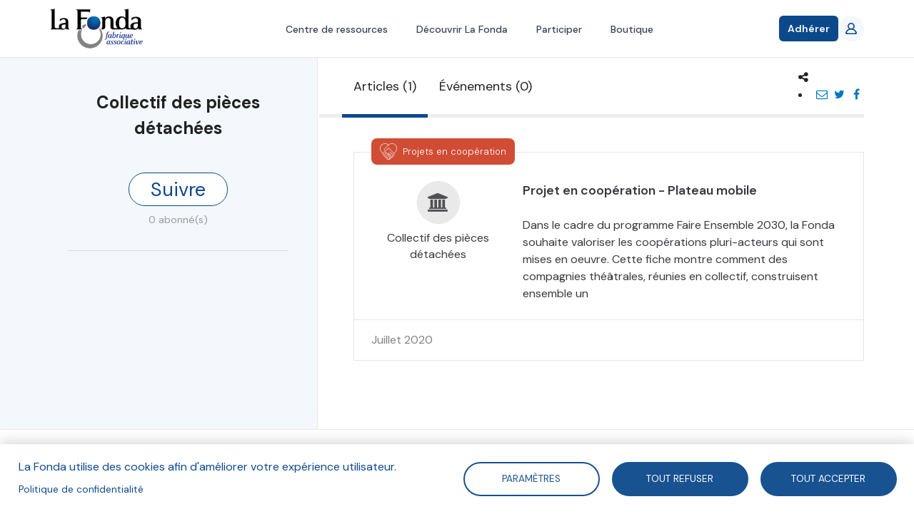

--- FILE ---
content_type: text/html; charset=UTF-8
request_url: https://fonda.asso.fr/organisations/collectif-des-pieces-detachees
body_size: 11099
content:
<!DOCTYPE html>
<html  lang="fr" dir="ltr" prefix="og: https://ogp.me/ns#">
  <head>
    <meta charset="utf-8" />
<script async src="https://www.googletagmanager.com/gtag/js?id=UA-92891695-3"></script>
<script>window.dataLayer = window.dataLayer || [];function gtag(){dataLayer.push(arguments)};gtag("js", new Date());gtag("set", "developer_id.dMDhkMT", true);gtag("config", "UA-92891695-3", {"groups":"default","anonymize_ip":true,"page_placeholder":"PLACEHOLDER_page_path","allow_ad_personalization_signals":false});gtag("config", "G-Y2H468XP2D", {"groups":"default","page_placeholder":"PLACEHOLDER_page_location","allow_ad_personalization_signals":false});</script>
<meta name="keywords" content="Collectif des pièces détachées" />
<link rel="canonical" href="https://fonda.asso.fr/organisations/collectif-des-pieces-detachees" />
<meta name="robots" content="index, follow, noodp" />
<meta property="og:site_name" content="La Fonda" />
<meta property="og:type" content="article" />
<meta property="og:url" content="https://fonda.asso.fr/organisations/collectif-des-pieces-detachees" />
<meta property="og:title" content="Collectif des pièces détachées" />
<meta name="twitter:card" content="summary_large_image" />
<meta name="twitter:title" content="Collectif des pièces détachées" />
<meta name="Generator" content="Drupal 10 (https://www.drupal.org)" />
<meta name="MobileOptimized" content="width" />
<meta name="HandheldFriendly" content="true" />
<meta name="viewport" content="width=device-width, initial-scale=1.0" />
<link rel="icon" href="/sites/default/files/lafonda-favicon.png" type="image/png" />

    <title>Collectif des pièces détachées</title>
    <link rel="stylesheet" media="all" href="/core/modules/system/css/components/align.module.css?t8c7xa" />
<link rel="stylesheet" media="all" href="/core/modules/system/css/components/fieldgroup.module.css?t8c7xa" />
<link rel="stylesheet" media="all" href="/core/modules/system/css/components/container-inline.module.css?t8c7xa" />
<link rel="stylesheet" media="all" href="/core/modules/system/css/components/clearfix.module.css?t8c7xa" />
<link rel="stylesheet" media="all" href="/core/modules/system/css/components/details.module.css?t8c7xa" />
<link rel="stylesheet" media="all" href="/core/modules/system/css/components/hidden.module.css?t8c7xa" />
<link rel="stylesheet" media="all" href="/core/modules/system/css/components/item-list.module.css?t8c7xa" />
<link rel="stylesheet" media="all" href="/core/modules/system/css/components/js.module.css?t8c7xa" />
<link rel="stylesheet" media="all" href="/core/modules/system/css/components/nowrap.module.css?t8c7xa" />
<link rel="stylesheet" media="all" href="/core/modules/system/css/components/position-container.module.css?t8c7xa" />
<link rel="stylesheet" media="all" href="/core/modules/system/css/components/reset-appearance.module.css?t8c7xa" />
<link rel="stylesheet" media="all" href="/core/modules/system/css/components/resize.module.css?t8c7xa" />
<link rel="stylesheet" media="all" href="/core/modules/system/css/components/system-status-counter.css?t8c7xa" />
<link rel="stylesheet" media="all" href="/core/modules/system/css/components/system-status-report-counters.css?t8c7xa" />
<link rel="stylesheet" media="all" href="/core/modules/system/css/components/system-status-report-general-info.css?t8c7xa" />
<link rel="stylesheet" media="all" href="/core/modules/system/css/components/tablesort.module.css?t8c7xa" />
<link rel="stylesheet" media="all" href="/libraries/cookiesjsr/dist/cookiesjsr.min.css?t8c7xa" />
<link rel="stylesheet" media="all" href="/core/modules/views/css/views.module.css?t8c7xa" />
<link rel="stylesheet" media="all" href="/themes/custom/lafonda/css/font-awesome.min.css?t8c7xa" />
<link rel="stylesheet" media="all" href="/themes/custom/lafonda/js/chosen/chosen.css?t8c7xa" />
<link rel="stylesheet" media="all" href="/themes/custom/lafonda/dist/style.css?t8c7xa" />
<link rel="stylesheet" media="print" href="/themes/custom/lafonda/css/print.css?t8c7xa" />
<link rel="stylesheet" media="all" href="/themes/custom/lafonda/dist/app.css?t8c7xa" />

    <!--[if IE]>
      <link type="text/css" rel="stylesheet" media="all" href="/themes/custom/rc/css/ie/ie.css" />
    <![endif]-->
    <script type="application/json" data-drupal-selector="drupal-settings-json">{"path":{"baseUrl":"\/","pathPrefix":"","currentPath":"node\/11030","currentPathIsAdmin":false,"isFront":false,"currentLanguage":"fr"},"pluralDelimiter":"\u0003","suppressDeprecationErrors":true,"cookies":{"cookiesjsr":{"config":{"cookie":{"name":"cookiesjsr","expires":31536000000,"domain":"","sameSite":"Lax","secure":false},"library":{"libBasePath":"https:\/\/cdn.jsdelivr.net\/gh\/jfeltkamp\/cookiesjsr@1\/dist","libPath":"https:\/\/cdn.jsdelivr.net\/gh\/jfeltkamp\/cookiesjsr@1\/dist\/cookiesjsr.min.js","scrollLimit":0},"callback":{"method":"post","url":"\/cookies\/consent\/callback.json","headers":[]},"interface":{"openSettingsHash":"#editCookieSettings","showDenyAll":true,"denyAllOnLayerClose":false,"settingsAsLink":false,"availableLangs":["fr"],"defaultLang":"fr","groupConsent":false,"cookieDocs":false}},"services":{"tracking":{"id":"tracking","services":[{"key":"google_analytics","type":"tracking","name":"Google Analytics","info":{"value":"","format":"full_html"},"uri":"","needConsent":true}],"weight":10}},"translation":{"_core":{"default_config_hash":"r0JMDv27tTPrhzD4ypdLS0Jijl0-ccTUdlBkqvbAa8A"},"langcode":"fr","bannerText":"La Fonda utilise des cookies afin d\u0027am\u00e9liorer votre exp\u00e9rience utilisateur.","privacyPolicy":"Politique de confidentialit\u00e9","privacyUri":"\/auteurs\/blandine-sillard","imprint":"","imprintUri":"","cookieDocs":"","cookieDocsUri":"","officialWebsite":"Voir site officiel","denyAll":"Tout refuser","alwaysActive":"Toujours actif","settings":"Param\u00e8tres","acceptAll":"Tout accepter","requiredCookies":"Required cookies","cookieSettings":"Param\u00e8tres","close":"Fermer","readMore":"Lire la suite","allowed":"autoris\u00e9","denied":"refus\u00e9e","settingsAllServices":"","saveSettings":"Enregistrer","default_langcode":"en","disclaimerText":"All cookie information is subject to change by the service providers. We update this information regularly.","disclaimerTextPosition":"above","processorDetailsLabel":"Processor Company Details","processorLabel":"Company","processorWebsiteUrlLabel":"Company Website","processorPrivacyPolicyUrlLabel":"Company Privacy Policy","processorCookiePolicyUrlLabel":"Company Cookie Policy","processorContactLabel":"Data Protection Contact Details","placeholderAcceptAllText":"Accept All Cookies","tracking":{"title":"Cookies de suivi","details":"Les cookies de suivi proviennent de soci\u00e9t\u00e9s de publicit\u00e9 externes et sont utilis\u00e9s pour collecter des informations sur les sites web visit\u00e9s par l\u0027utilisateur. L\u0027objectif est de cr\u00e9er et d\u0027afficher pour l\u0027utilisateur des contenus et des publicit\u00e9s adapt\u00e9s aux groupes cibles."}}},"cookiesTexts":{"_core":{"default_config_hash":"r0JMDv27tTPrhzD4ypdLS0Jijl0-ccTUdlBkqvbAa8A"},"langcode":"fr","bannerText":"La Fonda utilise des cookies afin d\u0027am\u00e9liorer votre exp\u00e9rience utilisateur.","privacyPolicy":"Politique de confidentialit\u00e9","privacyUri":"\/node\/957","imprint":"","imprintUri":"","cookieDocs":"","cookieDocsUri":"","officialWebsite":"Voir site officiel","denyAll":"Tout refuser","alwaysActive":"Toujours actif","settings":"Param\u00e8tres","acceptAll":"Tout accepter","requiredCookies":"Required cookies","cookieSettings":"Param\u00e8tres","close":"Fermer","readMore":"Lire la suite","allowed":"autoris\u00e9","denied":"refus\u00e9e","settingsAllServices":"","saveSettings":"Enregistrer","default_langcode":"en","disclaimerText":"All cookie information is subject to change by the service providers. We update this information regularly.","disclaimerTextPosition":"above","processorDetailsLabel":"Processor Company Details","processorLabel":"Company","processorWebsiteUrlLabel":"Company Website","processorPrivacyPolicyUrlLabel":"Company Privacy Policy","processorCookiePolicyUrlLabel":"Company Cookie Policy","processorContactLabel":"Data Protection Contact Details","placeholderAcceptAllText":"Accept All Cookies"},"services":{"functional":{"uuid":"8229bd4d-236d-40fa-838e-7896742b1675","langcode":"fr","status":false,"dependencies":[],"id":"functional","label":"Required functional","group":"functional","info":{"value":"\u003Ctable\u003E\r\n\t\u003Cthead\u003E\r\n\t\t\u003Ctr\u003E\r\n\t\t\t\u003Cth width=\u002215%\u0022\u003ECookie name\u003C\/th\u003E\r\n\t\t\t\u003Cth width=\u002215%\u0022\u003EDefault expiration time\u003C\/th\u003E\r\n\t\t\t\u003Cth\u003EDescription\u003C\/th\u003E\r\n\t\t\u003C\/tr\u003E\r\n\t\u003C\/thead\u003E\r\n\t\u003Ctbody\u003E\r\n\t\t\u003Ctr\u003E\r\n\t\t\t\u003Ctd\u003E\u003Ccode dir=\u0022ltr\u0022 translate=\u0022no\u0022\u003ESSESS\u0026lt;ID\u0026gt;\u003C\/code\u003E\u003C\/td\u003E\r\n\t\t\t\u003Ctd\u003E1 month\u003C\/td\u003E\r\n\t\t\t\u003Ctd\u003EIf you are logged in to this website, a session cookie is required to identify and connect your browser to your user account in the server backend of this website.\u003C\/td\u003E\r\n\t\t\u003C\/tr\u003E\r\n\t\t\u003Ctr\u003E\r\n\t\t\t\u003Ctd\u003E\u003Ccode dir=\u0022ltr\u0022 translate=\u0022no\u0022\u003Ecookiesjsr\u003C\/code\u003E\u003C\/td\u003E\r\n\t\t\t\u003Ctd\u003E1 year\u003C\/td\u003E\r\n\t\t\t\u003Ctd\u003EWhen you visited this website for the first time, you were asked for your permission to use several services (including those from third parties) that require data to be saved in your browser (cookies, local storage). Your decisions about each service (allow, deny) are stored in this cookie and are reused each time you visit this website.\u003C\/td\u003E\r\n\t\t\u003C\/tr\u003E\r\n\t\u003C\/tbody\u003E\r\n\u003C\/table\u003E\r\n","format":"full_html"},"consentRequired":false,"purpose":"","processor":"","processorContact":"","processorUrl":"","processorPrivacyPolicyUrl":"","processorCookiePolicyUrl":"","placeholderMainText":"This content is blocked because Required functional cookies have not been accepted.","placeholderAcceptText":"Only accept Required functional cookies"},"google_analytics":{"uuid":"8463cb30-caed-404f-84cd-a5b5f9f31776","langcode":"fr","status":true,"dependencies":[],"id":"google_analytics","label":"Google Analytics","group":"tracking","info":{"value":"","format":"full_html"},"consentRequired":true,"purpose":"","processor":"","processorContact":"","processorUrl":"","processorPrivacyPolicyUrl":"","processorCookiePolicyUrl":"","placeholderMainText":"This content is blocked because Google Analytics cookies have not been accepted.","placeholderAcceptText":"Only accept Google Analytics cookies"}},"groups":{"functional":{"uuid":"1a57cea2-acf1-4239-93a5-1e32a0d2b7a7","langcode":"fr","status":true,"dependencies":[],"id":"functional","label":"Default","weight":1,"title":"What are Cookies?","details":"Cookies are small text files that are placed by your browser on your device in order to store certain information. Using the information that is stored and returned, a website can recognize that you have previously accessed and visited it using the browser on your end device. We use this information to arrange and display the website optimally in accordance with your preferences. Within this process, only the cookie itself is identified on your device. Personal data is only stored following your express consent or where this is absolutely necessary to enable use the service provided by us and accessed by you."},"performance":{"uuid":"fc615df4-1961-4c97-9781-dcc15aebefb1","langcode":"fr","status":true,"dependencies":[],"_core":{"default_config_hash":"Jv3uIJviBj7D282Qu1ZpEQwuOEb3lCcDvx-XVHeOJpw"},"id":"performance","label":"Performance","weight":30,"title":"Performance Cookies","details":"Performance cookies collect aggregated information about how our website is used. The purpose of this is to improve its attractiveness, content and functionality. These cookies help us to determine whether, how often and for how long particular sub-pages of our website are accessed and which content users are particularly interested in. Search terms, country, region and (where applicable) the city from which the website is accessed are also recorded, as is the proportion of mobile devices that are used to access the website. We use this information to compile statistical reports that help us tailor the content of our website to your needs and optimize our offer."},"social":{"uuid":"6bb76790-529f-4880-90a4-65b85892585d","langcode":"fr","status":true,"dependencies":[],"_core":{"default_config_hash":"vog2tbqqQHjVkue0anA0RwlzvOTPNTvP7_JjJxRMVAQ"},"id":"social","label":"Social Plugins","weight":20,"title":"Social Plugins","details":"Les gestionnaires de commentaires facilitent le d\u00e9p\u00f4t de vos commentaires et luttent contre le spam."},"tracking":{"uuid":"c16b959b-5335-4ee9-9419-752eefd760dd","langcode":"fr","status":true,"dependencies":[],"_core":{"default_config_hash":"_gYDe3qoEc6L5uYR6zhu5V-3ARLlyis9gl1diq7Tnf4"},"id":"tracking","label":"Suivi","weight":10,"title":"Cookies de suivi","details":"Les cookies de suivi proviennent de soci\u00e9t\u00e9s de publicit\u00e9 externes et sont utilis\u00e9s pour collecter des informations sur les sites web visit\u00e9s par l\u0027utilisateur. L\u0027objectif est de cr\u00e9er et d\u0027afficher pour l\u0027utilisateur des contenus et des publicit\u00e9s adapt\u00e9s aux groupes cibles."},"video":{"uuid":"e90e7513-4e0d-4ffa-a2f9-8ba3b22e9d3a","langcode":"fr","status":true,"dependencies":[],"_core":{"default_config_hash":"w1WnCmP2Xfgx24xbx5u9T27XLF_ZFw5R0MlO-eDDPpQ"},"id":"video","label":"Vid\u00e9os","weight":40,"title":"Vid\u00e9o","details":"Les services de partage de vid\u00e9o permettent d\u0027enrichir le site de contenu multim\u00e9dia et augmentent sa visibilit\u00e9."}}},"algolia":{"app_id":"REVDMXF2NY","search_only_key":"6f64425631c0d7d10358ef0c420fefdf","prefix_index":"prod_"},"filtres":{"thematiques":{"510":{"name":"Jeu Faire Ensemble 2030","field_couleur":"#d04c35","field_logo":"https:\/\/fonda.asso.fr\/sites\/default\/files\/styles\/thumbnail\/public\/thematiques\/Picto%20Jeu%20Faire%20Ensemble%202030-01.png?itok=GcxK_l7q"},"513":{"name":"Projets en coop\u00e9ration","field_couleur":"#d04c35","field_logo":"https:\/\/fonda.asso.fr\/sites\/default\/files\/styles\/thumbnail\/public\/thematiques\/Picto%20Fiches%20projets%20en%20coop%C3%A9ration.png?itok=eiH2ug2h"},"46":{"name":"Prospective","field_couleur":"#9cc9b5","field_logo":"https:\/\/fonda.asso.fr\/sites\/default\/files\/styles\/thumbnail\/public\/thematiques\/prospective_0.png?itok=4rQvXxfc"},"48":{"name":"Gouvernance","field_couleur":"#7986cc","field_logo":"https:\/\/fonda.asso.fr\/sites\/default\/files\/styles\/thumbnail\/public\/thematiques\/gouvernance_0.png?itok=i453-VNN"},"47":{"name":"Engagement","field_couleur":"#d04c35","field_logo":"https:\/\/fonda.asso.fr\/sites\/default\/files\/styles\/thumbnail\/public\/thematiques\/engagement_2.png?itok=duDx8WQ7"},"49":{"name":"Mod\u00e8les socio-\u00e9conomiques","field_couleur":"#df8eaf","field_logo":"https:\/\/fonda.asso.fr\/sites\/default\/files\/styles\/thumbnail\/public\/thematiques\/modele-sociaux-economiques_0.png?itok=rfZUbWnv"},"196":{"name":"\u00c9conomie sociale et solidaire","field_couleur":"#d04c35","field_logo":"https:\/\/fonda.asso.fr\/sites\/default\/files\/styles\/thumbnail\/public\/thematiques\/ess_0_0.png?itok=p1eq_z1U"},"55":{"name":"Enjeux soci\u00e9taux","field_couleur":"#6abfde","field_logo":"https:\/\/fonda.asso.fr\/sites\/default\/files\/styles\/thumbnail\/public\/thematiques\/enjeux-societaux_0.png?itok=BZh7olRF"},"54":{"name":"Associations et d\u00e9mocratie","field_couleur":"#c0afa5","field_logo":"https:\/\/fonda.asso.fr\/sites\/default\/files\/styles\/thumbnail\/public\/thematiques\/associations-democratie_0.png?itok=CmwR9iKr"},"53":{"name":"Associations et entreprises","field_couleur":"#20808e","field_logo":"https:\/\/fonda.asso.fr\/sites\/default\/files\/styles\/thumbnail\/public\/thematiques\/associations-entreprises_0.png?itok=IQlGbDyY"},"51":{"name":"Num\u00e9rique et m\u00e9dias","field_couleur":"#e8c351","field_logo":"https:\/\/fonda.asso.fr\/sites\/default\/files\/styles\/thumbnail\/public\/thematiques\/numerique_0.png?itok=0jqLj1Qd"},"52":{"name":"Innovation sociale","field_couleur":"#685686","field_logo":"https:\/\/fonda.asso.fr\/sites\/default\/files\/styles\/thumbnail\/public\/thematiques\/innovation_1.png?itok=t9qmvZZj"}}},"google_analytics":{"account":"UA-92891695-3","trackOutbound":true,"trackMailto":true,"trackTel":true,"trackDownload":true,"trackDownloadExtensions":"7z|aac|arc|arj|asf|asx|avi|bin|csv|doc(x|m)?|dot(x|m)?|exe|flv|gif|gz|gzip|hqx|jar|jpe?g|js|mp(2|3|4|e?g)|mov(ie)?|msi|msp|pdf|phps|png|ppt(x|m)?|pot(x|m)?|pps(x|m)?|ppam|sld(x|m)?|thmx|qtm?|ra(m|r)?|sea|sit|tar|tgz|torrent|txt|wav|wma|wmv|wpd|xls(x|m|b)?|xlt(x|m)|xlam|xml|z|zip"},"stripe":{"apiKey":"pk_live_hpT7LfcPm7onVThtKKv71VQS"},"cartCount":0,"currentUser":{"user":{"uid":[{"value":"0"}],"uuid":[{"value":"62e8609f-5af0-400f-bb47-abd2dc6b3b37"}],"langcode":[{"value":"en"}],"preferred_langcode":[{"value":"en"}],"preferred_admin_langcode":[],"name":[{"value":""}],"pass":[],"mail":[],"timezone":[{"value":""}],"status":[{"value":"0"}],"created":[{"value":"1505139928"}],"changed":[{"value":"1505139928"}],"access":[{"value":"0"}],"login":[{"value":"0"}],"init":[],"roles":[],"default_langcode":[{"value":"1"}],"metatag":[{"tag":"meta","attributes":{"name":"title","content":"| La Fonda"}},{"tag":"meta","attributes":{"name":"description","content":"La Fonda"}},{"tag":"link","attributes":{"rel":"canonical","href":"Pas encore assign\u00e9"}}],"path":[{"langcode":"en"}],"field_adresse":[],"field_code_postal":[],"field_fonction":[],"field_nom":[],"field_organisation":[],"field_pays":[],"field_prenom":[],"field_stripe_customer_id":[],"field_ville":[]},"following":[],"abonnementActif":false,"isAbonnementActif":false,"adhesions":[],"isAdherent":false},"bootstrap":{"forms_has_error_value_toggle":1,"modal_animation":1,"modal_backdrop":"true","modal_focus_input":1,"modal_keyboard":1,"modal_select_text":1,"modal_show":1,"modal_size":"","popover_enabled":1,"popover_animation":1,"popover_auto_close":1,"popover_container":"body","popover_content":"","popover_delay":"0","popover_html":0,"popover_placement":"right","popover_selector":"","popover_title":"","popover_trigger":"click","tooltip_enabled":1,"tooltip_animation":1,"tooltip_container":"body","tooltip_delay":"0","tooltip_html":0,"tooltip_placement":"auto left","tooltip_selector":"","tooltip_trigger":"hover"},"user":{"uid":0,"permissionsHash":"00c34e8d8b5e758f94d4654bc56192ee933bd37f2dc512e964d16b7e6fdb2bb4"}}</script>
<script src="/sites/default/files/languages/fr_Cm6yd6pl_QbcO1FMJf1Aqe-7pqdSx7Ow-RcSH8EaABc.js?t8c7xa"></script>
<script src="/core/misc/drupalSettingsLoader.js?v=10.6.1"></script>
<script src="/core/misc/drupal.js?v=10.6.1"></script>
<script src="/core/misc/drupal.init.js?v=10.6.1"></script>
<script src="/core/misc/debounce.js?v=10.6.1"></script>
<script src="/core/misc/announce.js?v=10.6.1"></script>
<script src="/core/misc/message.js?v=10.6.1"></script>
<script src="/themes/contrib/bootstrap/js/misc/message.js?t8c7xa"></script>
<script src="/modules/contrib/cookies/js/cookiesjsr.conf.js?v=10.6.1" defer></script>

  </head>
  <body class="nid-11030 path-entity-node-canonical path-node page-node-type-organisation has-glyphicons">

          <!-- Modal Login -->
      <div class="modal fade modal--login" id="loginModal" tabindex="-1" role="dialog" aria-hidden="true">
        <div class="modal-dialog" role="document">
          <div class="modal-content">
            <div class="modal-header">
              <h4 class="modal-title">Bienvenue !</h4>
              <button type="button" class="close" data-dismiss="modal" aria-label="Close">
                <span aria-hidden="true">&times;</span>
              </button>
            </div>
            <div class="modal-body">
              <form class="user-login-form" data-drupal-selector="user-login-form" action="/organisations/collectif-des-pieces-detachees" method="post" id="user-login-form" accept-charset="UTF-8">
  <div class="form-item js-form-item form-type-email js-form-type-email form-item-name js-form-item-name form-no-label form-group">
  
  
  <input autocorrect="none" autocapitalize="none" spellcheck="false" autofocus="autofocus" autocomplete="username" placeholder="E-mail" data-drupal-selector="edit-name" class="form-email required form-control" type="email" id="edit-name" name="name" value="" size="60" maxlength="254" required="required" aria-required="true" />

  
  
  </div>
<div class="form-item js-form-item form-type-password js-form-type-password form-item-pass js-form-item-pass form-no-label form-group">
  
  
  <input autocomplete="current-password" placeholder="Mot de passe" data-drupal-selector="edit-pass" class="form-text required form-control" type="password" id="edit-pass" name="pass" size="60" maxlength="128" required="required" aria-required="true" />

  
  
  </div>
<input autocomplete="off" data-drupal-selector="form-n-nv6hxy5xxt7z4f6vafmqulekhky12acesuzggkrkq" type="hidden" name="form_build_id" value="form-N_nv6HXY5XXT7Z4f6vAFMQuLEkhKy12AcEsuZGgKrKQ" /><input data-drupal-selector="edit-user-login-form" type="hidden" name="form_id" value="user_login_form" /><div class="help is-danger"></div><div data-drupal-selector="edit-actions" class="form-actions form-group js-form-wrapper form-wrapper" id="edit-actions"><button data-drupal-selector="edit-submit" class="button js-form-submit form-submit btn-primary btn" type="submit" id="edit-submit" name="op" value="Se connecter">Se connecter</button></div>

</form>

            </div>
            <div class="modal-footer">
              <a href="/user/register" class="user-register">S'inscrire !</a>
              <a href="/user/password" class="user-pass">Mot de passe oublié ?</a>
            </div>
          </div>
        </div>
      </div>
    
    <a href="#main-content" class="visually-hidden focusable skip-link">
      Aller au contenu principal
    </a>
    <div id="app">
      
        <div class="dialog-off-canvas-main-canvas" data-off-canvas-main-canvas>
    <div
	class="flex flex-col h-full">
		



<template>
	<notifications-top></notications-top>
</template>
<header>
	<nav class="bg-white  relative z-50 border-b border-gray-200">
		<div class="min-w-full xl:min-w-10 container">
			<div class="flex h-20 justify-between">
				<div class="flex">
					<div class="flex shrink-0 items-center">
						<a href="/">
							<img class="h-14 w-auto" alt="La Fonda - Fabrique associative" title="La Fonda - Fabrique associative" src="/themes/custom/lafonda/logo-lafonda.png"/>
						</a>
					</div>

				</div>
				<div class="hidden md:ml-6 md:flex md:space-x-8">
																	<a href="/recherche" class="inline-flex items-center border-b-2 px-1 pt-1 text-sm font-medium border-transparent text-gray-700 hover:border-gray-300  hover:!text-fonda-blue-800">Centre de ressources</a>
																	<a href="/vision-partagee-mission" class="inline-flex items-center border-b-2 px-1 pt-1 text-sm font-medium border-transparent text-gray-700 hover:border-gray-300  hover:!text-fonda-blue-800">Découvrir La Fonda</a>
																	<a href="/prendre-part-aux-activites-de-la-fonda" class="inline-flex items-center border-b-2 px-1 pt-1 text-sm font-medium border-transparent text-gray-700 hover:border-gray-300  hover:!text-fonda-blue-800">Participer</a>
																	<a href="/boutique" class="inline-flex items-center border-b-2 px-1 pt-1 text-sm font-medium border-transparent text-gray-700 hover:border-gray-300  hover:!text-fonda-blue-800">Boutique</a>
									</div>
				<div class="flex items-center gap-5">
					<div
						class="-ml-2 mr-2 flex items-center md:hidden">
						<!-- Mobile menu button -->
						<button @click="menuOpen = !menuOpen" type="button" class="relative inline-flex items-center justify-center rounded-md p-2 text-gray-400 hover:bg-gray-100 hover:text-gray-500 focus:outline-none focus:ring-2 focus:ring-inset focus:ring-fonda-blue-800" aria-controls="mobile-menu" aria-expanded="false">
							<span class="absolute -inset-0.5"></span>
							<span class="sr-only">Open main menu</span>

							<svg class="size-6" :class="{'hidden': menuOpen, 'block': !menuOpen}" fill="none" viewbox="0 0 24 24" stroke-width="1.5" stroke="currentColor" aria-hidden="true" data-slot="icon">
								<path stroke-linecap="round" stroke-linejoin="round" d="M3.75 6.75h16.5M3.75 12h16.5m-16.5 5.25h16.5"/>
							</svg>

							<svg class="size-6" :class="{'hidden': !menuOpen, 'block': menuOpen}" fill="none" viewbox="0 0 24 24" stroke-width="1.5" stroke="currentColor" aria-hidden="true" data-slot="icon">
								<path stroke-linecap="round" stroke-linejoin="round" d="M6 18 18 6M6 6l12 12"/>
							</svg>
						</button>
					</div>


																<div class="shrink-0">
							<a href="/adhesion" class="relative inline-flex items-center gap-x-1.5 rounded-md bg-fonda-blue-800 px-3 py-2 text-sm font-semibold text-white shadow-sm hover:text-white focus:text-white hover:bg-fonda-blue-900 focus-visible:outline focus-visible:outline-2 focus-visible:outline-offset-2 focus-visible:outline-fonda-blue-800">
								Adhérer
							</a>
						</div>
					
					<div
						class="hidden md:flex md:shrink-0 md:items-center">
						<!-- Profile dropdown -->
													<a href="/user/login" class="relative flex rounded-full bg-white text-sm focus:outline-none focus:ring-2 focus:ring-fonda-blue-800 focus:ring-offset-2">
								<div class="size-9 bg-fonda-blue-100 text-fonda-blue-800 font-bold  rounded-full flex items-center justify-center">
									<svg class="size-4" viewbox="0 0 20 20" version="1.1" xmlns="http://www.w3.org/2000/svg" xmlns:xlink="http://www.w3.org/1999/xlink">
										<g stroke="none" stroke-width="1" fill="none" fill-rule="evenodd">
											<g transform="translate(-140.000000, -2159.000000)" fill="currentColor">
												<g transform="translate(56.000000, 160.000000)">
													<path d="M100.562548,2016.99998 L87.4381713,2016.99998 C86.7317804,2016.99998 86.2101535,2016.30298 86.4765813,2015.66198 C87.7127655,2012.69798 90.6169306,2010.99998 93.9998492,2010.99998 C97.3837885,2010.99998 100.287954,2012.69798 101.524138,2015.66198 C101.790566,2016.30298 101.268939,2016.99998 100.562548,2016.99998 M89.9166645,2004.99998 C89.9166645,2002.79398 91.7489936,2000.99998 93.9998492,2000.99998 C96.2517256,2000.99998 98.0830339,2002.79398 98.0830339,2004.99998 C98.0830339,2007.20598 96.2517256,2008.99998 93.9998492,2008.99998 C91.7489936,2008.99998 89.9166645,2007.20598 89.9166645,2004.99998 M103.955674,2016.63598 C103.213556,2013.27698 100.892265,2010.79798 97.837022,2009.67298 C99.4560048,2008.39598 100.400241,2006.33098 100.053171,2004.06998 C99.6509769,2001.44698 97.4235996,1999.34798 94.7348224,1999.04198 C91.0232075,1998.61898 87.8750721,2001.44898 87.8750721,2004.99998 C87.8750721,2006.88998 88.7692896,2008.57398 90.1636971,2009.67298 C87.1074334,2010.79798 84.7871636,2013.27698 84.044024,2016.63598 C83.7745338,2017.85698 84.7789973,2018.99998 86.0539717,2018.99998 L101.945727,2018.99998 C103.221722,2018.99998 104.226185,2017.85698 103.955674,2016.63598" id="profile_round-[#1342]"></path>
												</g>
											</g>
										</g>
									</svg>
								</div>
							</a>
											</div>
					<div v-if="cartCount > 0" class="relative inline-block text-left">
						<div v-cloak>
							<button @click="cartOpen = !cartOpen" class="hidden md:flex group -m-2  items-center p-2">
								<svg class="size-6 shrink-0 text-gray-400 group-hover:text-gray-500" fill="none" viewbox="0 0 24 24" stroke-width="1.5" stroke="currentColor" aria-hidden="true" data-slot="icon">
									<path stroke-linecap="round" stroke-linejoin="round" d="M15.75 10.5V6a3.75 3.75 0 1 0-7.5 0v4.5m11.356-1.993 1.263 12c.07.665-.45 1.243-1.119 1.243H4.25a1.125 1.125 0 0 1-1.12-1.243l1.264-12A1.125 1.125 0 0 1 5.513 7.5h12.974c.576 0 1.059.435 1.119 1.007ZM8.625 10.5a.375.375 0 1 1-.75 0 .375.375 0 0 1 .75 0Zm7.5 0a.375.375 0 1 1-.75 0 .375.375 0 0 1 .75 0Z"></path>
								</svg>
								<span class="ml-2 text-sm font-medium text-gray-700 group-hover:text-gray-800" v-cloak>${ cartCount }</span>
								<span class="sr-only">items in cart, view bag</span>
							</button>
						</div>
						<div v-if="cartOpen" v-click-outside="() => cartOpen = false" class="absolute right-0 z-10 mt-3 w-48 origin-top-right rounded-md bg-white py-1 shadow-lg ring-1 ring-black/5 focus:outline-none" role="menu" aria-orientation="vertical" aria-labelledby="user-menu-button" tabindex="-1" v-cloak>
																							<a href="/boutique/paiement" class="block px-4 py-2 text-sm text-gray-700  hover:!text-fonda-blue-800" role="menuitem" tabindex="-1">Voir mon panier</a>
														<form method="post" action="/cart/removeAll">
								<button type="submit" class="block px-4 py-2 text-sm text-gray-700 hover:!text-red-500" role="menuitem" tabindex="-1">Vider mon panier</button>
							</form>
						</div>


					</div>
				</div>
			</div>
		</div>

		<!-- Mobile menu -->
		<div v-if="menuOpen" class="md:hidden " id="mobile-menu" v-cloak>
			<div class="space-y-1 pb-3 pt-2">
														<a href="/recherche" class="block border-l-4 py-2 pl-3 pr-4 text-base font-medium  sm:pl-5 sm:pr-6  border-transparent text-gray-500 hover:bg-gray-50 hover:border-gray-300 hover:text-gray-700">Centre de ressources</a>
														<a href="/vision-partagee-mission" class="block border-l-4 py-2 pl-3 pr-4 text-base font-medium  sm:pl-5 sm:pr-6  border-transparent text-gray-500 hover:bg-gray-50 hover:border-gray-300 hover:text-gray-700">Découvrir La Fonda</a>
														<a href="/prendre-part-aux-activites-de-la-fonda" class="block border-l-4 py-2 pl-3 pr-4 text-base font-medium  sm:pl-5 sm:pr-6  border-transparent text-gray-500 hover:bg-gray-50 hover:border-gray-300 hover:text-gray-700">Participer</a>
														<a href="/boutique" class="block border-l-4 py-2 pl-3 pr-4 text-base font-medium  sm:pl-5 sm:pr-6  border-transparent text-gray-500 hover:bg-gray-50 hover:border-gray-300 hover:text-gray-700">Boutique</a>
				
			</div>
			<div class="border-t border-gray-200 pb-3 pt-4">
				<div class="flex items-center px-4 sm:px-6">
					<div class="shrink-0">
													<div class="first-letter:uppercase bg-fonda-blue-100 font-bold size-8 rounded-full flex items-center justify-center">
																	An
															</div>
											</div>
					<div class="ml-3">
						<div class="text-base font-medium text-gray-800">
													</div>
						<div class="text-sm font-medium text-gray-500"></div>
					</div>
					<a v-if="cartCount > 0" href="/boutique/paiement" class="group -m-2 flex items-center p-2 ml-auto" v-cloak>
						<svg class="size-6 shrink-0 text-gray-400 group-hover:text-gray-500" fill="none" viewbox="0 0 24 24" stroke-width="1.5" stroke="currentColor" aria-hidden="true" data-slot="icon">
							<path stroke-linecap="round" stroke-linejoin="round" d="M15.75 10.5V6a3.75 3.75 0 1 0-7.5 0v4.5m11.356-1.993 1.263 12c.07.665-.45 1.243-1.119 1.243H4.25a1.125 1.125 0 0 1-1.12-1.243l1.264-12A1.125 1.125 0 0 1 5.513 7.5h12.974c.576 0 1.059.435 1.119 1.007ZM8.625 10.5a.375.375 0 1 1-.75 0 .375.375 0 0 1 .75 0Zm7.5 0a.375.375 0 1 1-.75 0 .375.375 0 0 1 .75 0Z"></path>
						</svg>
						<span class="ml-2 text-sm font-medium text-gray-700 group-hover:text-gray-800" v-cloak>${ cartCount }</span>
						<span class="sr-only">items in cart, view bag</span>
					</a>
				</div>
				<div class="mt-3 space-y-1">
											<a href="/user/profil" class="block px-4 py-2 text-base font-medium text-gray-500 hover:bg-gray-100 hover:text-gray-800 sm:px-6">Mon profil</a>
											<a href="/user/adhesion" class="block px-4 py-2 text-base font-medium text-gray-500 hover:bg-gray-100 hover:text-gray-800 sm:px-6">Adhésion</a>
											<a href="/user/abonnement" class="block px-4 py-2 text-base font-medium text-gray-500 hover:bg-gray-100 hover:text-gray-800 sm:px-6">Abonnement</a>
											<a href="/user/parametres" class="block px-4 py-2 text-base font-medium text-gray-500 hover:bg-gray-100 hover:text-gray-800 sm:px-6">Paramètres</a>
											<a href="/user/logout" class="block px-4 py-2 text-base font-medium text-gray-500 hover:bg-gray-100 hover:text-gray-800 sm:px-6">Se déconnecter</a>
									</div>
			</div>
		</div>
	</nav>
</header>
				<div
			role="main" class="main-container container js-quickedit-main-content flex-1" :class="{ 'has-notification': isAdherentLastYearAndNotCurrentYear }">

						<section>

								
								
								
													<a id="main-content"></a>
					  <div class="region region-content">
      <div class="layout-2-cols row">

  <div class="col-md-4 col col-left">

      <div class="element bloc-introduction">
                <h1>Collectif des pièces détachées </h1>
        <div class="rs">
                                                                  </div>
        <follow entity-id="11030" entity-type="node" show-followers=true init-count="0"></follow>
      </div>

      <div class="separator"></div>

      
  </div>

  <div class="col-md-8 col col-right has-tab-menu">
    <div class="background-col-right"></div>

      <div class="menu-tabs">
        <ul class="tabs">
          <li class="tab active">
            <a href="#articles" data-toggle ="tab">
              <span class="tab-title">Articles (1)</span>
              <span class="tab-mobile"><i class="fa fa-align-left"></i></span>
            </a>
          </li>
          <li class="tab">
            <a href="#evenements" data-toggle ="tab">
              <span class="tab-title">Événements (0)</span>
              <span class="tab-mobile"><i class="fa fa-calendar"></i></span>
            </a>
          </li>
        </ul>
        <div class="share">
          
<div class="btn-group">
  <i
    class="fa fa-share-alt"
    aria-hidden="true"
    class="btn btn-secondary dropdown-toggle"
    data-toggle="dropdown"
    aria-haspopup="true"
    aria-expanded="false"></i>
  <div class="dropdown-menu dropdown-menu-right">
    <li>
      <a
        class="dropdown-item email"
        type="button"
        href="mailto:?subject=Collectif des pièces détachées &body=https://fonda.asso.fr/organisations/collectif-des-pieces-detachees">
        <i class="fa fa-fw fa-envelope-o" aria-hidden="true"></i>
      </a>
      <a
        class="dropdown-item twitter"
        type="button"
        target="_blank"
        href="https://twitter.com/intent/tweet?url=https://fonda.asso.fr/organisations/collectif-des-pieces-detachees">
        <i class="fa fa-fw fa-twitter" aria-hidden="true"></i>
      </a>
      <a
        class="dropdown-item facebook"
        type="button"
        target="_blank"
        href="https://www.facebook.com/sharer/sharer.php?u=https://fonda.asso.fr/organisations/collectif-des-pieces-detachees">
        <i class="fa fa-fw fa-facebook" aria-hidden="true"></i>
      </a>
    </li>
  </div>
</div>
        </div>
      </div>

      <div class="tab-pane active" id="articles">
        <div class="wrapper articles">
                      <div class="card">
  <a target="_blank" class="card-link card-article horizontal" href="/ressources/projet-en-cooperation-plateau-mobile">

    
    <div class="thematique" style="background-color:#d04c35">
      <img class="thematique-logo" src="/sites/default/files/styles/thumbnail/public/thematiques/Picto%20Fiches%20projets%20en%20coop%C3%A9ration.png?itok=eiH2ug2h" />
      <span class="text">Projets en coopération</span>
    </div>

    <div class="article-content">
              <div class="contributeur organisation contributeur--vertical">
       <div class="photo">
              <div class="default">
          <i class="fa fa-university" aria-hidden="true"></i>
        </div>
          </div>
    <div class="wrapper-right">
      <div class="nom">Collectif des pièces détachées </div>
    </div>
  </div>
            <div class="article-title-desc">
        <div class="article-title">Projet en coopération - Plateau mobile</div>
                  <div class="article-desc">Dans le cadre du programme Faire Ensemble 2030, la Fonda souhaite valoriser les coopérations pluri-acteurs qui sont mises en oeuvre. Cette fiche montre comment des compagnies théâtrales, réunies en collectif, construisent ensemble un</div>
              </div>
    </div>
    <div class="article-footer">
      <div class="article-date">Juillet 2020</div>
    </div>
  </a>
</div>

                  </div>
      </div>

      <div class="tab-pane" id="evenements">
        <div class="wrapper evenements">
                  </div>
        <div class="wrapper evenements">
          <h4>Anciens évènements</h4>
                  </div>
      </div>

  </div>

</div>


  </div>

							</section>

		</div>
	
		<div class="footer-wrapper">
	<div class="container">
		<div class="newsletter">
			<div class="titre">
				Inscrivez-vous à notre newsletter pour suivre l’actualité de la Fonda
			</div>
			<newsletter-form></newsletter-form>
		</div>
	</div>

	<footer id="footer">
		<div class="container">
			<div class="row-1">
				<div class="logo">
					<img alt="La Fonda - Fabrique associative" title="La Fonda - Fabrique associative" src="/themes/custom/lafonda/logo-lafonda.png"/>
				</div>
				<div class="adresse">
					La Fonda<br/>
					8 rue de Srebrenica - 75020 Paris<br/>
					Tél. 01 45 49 06 58
				</div>
			</div>
			<div class="menus">
				<div class="menu--fonda">
					<div class="title">La Fonda</div>
					
      <ul class="menu menu--footer nav">
                      <li class="first">
                                        <a href="https://fonda.asso.fr/actualites">Actualités</a>
              </li>
                      <li>
                                        <a href="/contact" data-drupal-link-system-path="webform/devenir_partenaire">Nous contacter</a>
              </li>
                      <li class="last">
                                        <a href="/mentions-legales" data-drupal-link-system-path="node/15">Mentions légales</a>
              </li>
        </ul>
  

				</div>
				<div class="menu--thematiques">
					<div class="title">Thématiques</div>
					<div class="views-element-container form-group"><div class="view view-thematiques view-id-thematiques view-display-id-footer js-view-dom-id-c8db5c8813d7f53a4ba637f35efcc804efc6c1c23a4e177b68a4ea942671f2cd">
  
    
      
      <div class="view-content">
          <div class="card-thematique views-row"><span class="views-field views-field-name"><span class="field-content"><a href="/thematique/prospective">Prospective</a></span></span></div>
    <div class="card-thematique views-row"><span class="views-field views-field-name"><span class="field-content"><a href="/thematique/510">Jeu Faire Ensemble 2030</a></span></span></div>
    <div class="card-thematique views-row"><span class="views-field views-field-name"><span class="field-content"><a href="/thematique/513">Projets en coopération</a></span></span></div>
    <div class="card-thematique views-row"><span class="views-field views-field-name"><span class="field-content"><a href="/thematique/gouvernance">Gouvernance</a></span></span></div>
    <div class="card-thematique views-row"><span class="views-field views-field-name"><span class="field-content"><a href="/thematique/engagement">Engagement</a></span></span></div>
    <div class="card-thematique views-row"><span class="views-field views-field-name"><span class="field-content"><a href="/thematique/modeles-socios-economiques">Modèles socio-économiques</a></span></span></div>
    <div class="card-thematique views-row"><span class="views-field views-field-name"><span class="field-content"><a href="/thematique/ess-economie-sociale-et-solidaire">Économie sociale et solidaire</a></span></span></div>
    <div class="card-thematique views-row"><span class="views-field views-field-name"><span class="field-content"><a href="/thematique/enjeux-societaux">Enjeux sociétaux</a></span></span></div>
    <div class="card-thematique views-row"><span class="views-field views-field-name"><span class="field-content"><a href="/thematique/associations-et-democratie">Associations et démocratie</a></span></span></div>
    <div class="card-thematique views-row"><span class="views-field views-field-name"><span class="field-content"><a href="/thematique/associations-et-entreprises">Associations et entreprises</a></span></span></div>
    <div class="card-thematique views-row"><span class="views-field views-field-name"><span class="field-content"><a href="/thematique/numerique-et-medias">Numérique et médias</a></span></span></div>
    <div class="card-thematique views-row"><span class="views-field views-field-name"><span class="field-content"><a href="/thematique/innovation-sociale">Innovation sociale</a></span></span></div>

    </div>
  
          </div>
</div>

				</div>
			</div>
			<div class="other">
				<div class="lang-rs">
					<div class="rs">
						<a target="_blank" href="https://www.facebook.com/pages/La-Fonda/187435564650098">
							<i class="fa fa-facebook"></i>
						</a>
						<a target="_blank" href="https://fr.linkedin.com/company/la-fonda">
							<i class="fa fa-linkedin"></i>
						</a>
						<a target="_blank" href="https://www.youtube.com/user/2020fonda">
							<i class="fa fa-youtube"></i>
						</a>
					</div>
				</div>
			</div>
		</div>
	</footer>
</div>
</div>

  </div>

      
    </div>

    <script src="/core/assets/vendor/jquery/jquery.min.js?v=3.7.1"></script>
<script src="/core/assets/vendor/underscore/underscore-min.js?v=1.13.7"></script>
<script src="/core/assets/vendor/once/once.min.js?v=1.0.1"></script>
<script src="/themes/contrib/bootstrap/js/bootstrap-pre-init.js?t8c7xa"></script>
<script src="/themes/contrib/bootstrap/js/drupal.bootstrap.js?t8c7xa"></script>
<script src="/themes/contrib/bootstrap/js/attributes.js?t8c7xa"></script>
<script src="/themes/contrib/bootstrap/js/theme.js?t8c7xa"></script>
<script src="/themes/contrib/bootstrap/js/popover.js?t8c7xa"></script>
<script src="/themes/contrib/bootstrap/js/tooltip.js?t8c7xa"></script>
<script src="https://cdn.jsdelivr.net/gh/jfeltkamp/cookiesjsr@1/dist/cookiesjsr-preloader.min.js" defer></script>
<script src="/modules/contrib/google_analytics/js/google_analytics.js?v=10.6.1"></script>
<script src="/themes/custom/lafonda/bootstrap/assets/javascripts/bootstrap/affix.js?t8c7xa"></script>
<script src="/themes/custom/lafonda/bootstrap/assets/javascripts/bootstrap/alert.js?t8c7xa"></script>
<script src="/themes/custom/lafonda/bootstrap/assets/javascripts/bootstrap/button.js?t8c7xa"></script>
<script src="/themes/custom/lafonda/bootstrap/assets/javascripts/bootstrap/carousel.js?t8c7xa"></script>
<script src="/themes/custom/lafonda/bootstrap/assets/javascripts/bootstrap/collapse.js?t8c7xa"></script>
<script src="/themes/custom/lafonda/bootstrap/assets/javascripts/bootstrap/dropdown.js?t8c7xa"></script>
<script src="/themes/custom/lafonda/bootstrap/assets/javascripts/bootstrap/modal.js?t8c7xa"></script>
<script src="/themes/custom/lafonda/bootstrap/assets/javascripts/bootstrap/tooltip.js?t8c7xa"></script>
<script src="/themes/custom/lafonda/bootstrap/assets/javascripts/bootstrap/popover.js?t8c7xa"></script>
<script src="/themes/custom/lafonda/bootstrap/assets/javascripts/bootstrap/scrollspy.js?t8c7xa"></script>
<script src="/themes/custom/lafonda/bootstrap/assets/javascripts/bootstrap/tab.js?t8c7xa"></script>
<script src="/themes/custom/lafonda/bootstrap/assets/javascripts/bootstrap/transition.js?t8c7xa"></script>
<script src="/themes/custom/lafonda/js/velocity.min.js?t8c7xa"></script>
<script src="/themes/custom/lafonda/js/chosen/chosen.jquery.min.js?t8c7xa"></script>
<script src="https://maps.googleapis.com/maps/api/js?key=AIzaSyDFCFnW6GwDDTu2nHr8vDMeIhmBOkML_r4&amp;libraries=places"></script>
<script src="https://js.stripe.com/v3/"></script>
<script src="/themes/custom/lafonda/dist/lafonda.js?t8c7xa"></script>
<script src="/themes/custom/lafonda/dist/main.js?t8c7xa"></script>

    <section class="block block-cookies block-cookies-ui-block clearfix">
  
    

        
<div id="cookiesjsr"></div>

  </section>


  </body>
</html>


--- FILE ---
content_type: text/css
request_url: https://fonda.asso.fr/themes/custom/lafonda/dist/style.css?t8c7xa
body_size: 21231
content:
@import url(https://fonts.googleapis.com/css2?family=DM+Sans:wght@100;200;300;400;500;600;700;800&display=swap);
@charset "UTF-8";
/*!
 * Bootstrap v3.3.7 (http://getbootstrap.com)
 * Copyright 2011-2016 Twitter, Inc.
 * Licensed under MIT (https://github.com/twbs/bootstrap/blob/master/LICENSE)
 */
/*! normalize.css v3.0.3 | MIT License | github.com/necolas/normalize.css */html{-ms-text-size-adjust:100%;-webkit-text-size-adjust:100%;font-family:sans-serif}body{margin:0}article,aside,details,figcaption,figure,footer,header,hgroup,main,menu,nav,section,summary{display:block}audio,canvas,progress,video{display:inline-block;vertical-align:baseline}audio:not([controls]){display:none;height:0}[hidden],template{display:none}a{background-color:transparent}a:active,a:hover{outline:0}abbr[title]{border-bottom:1px dotted}b,strong{font-weight:700}dfn{font-style:italic}mark{background:#ff0;color:#000}small{font-size:80%}sub,sup{font-size:75%;line-height:0;position:relative;vertical-align:baseline}sup{top:-.5em}sub{bottom:-.25em}img{border:0}svg:not(:root){overflow:hidden}figure{margin:1em 40px}hr{box-sizing:content-box;height:0}pre{overflow:auto}code,kbd,pre,samp{font-family:monospace,monospace;font-size:1em}button,input,optgroup,select,textarea{color:inherit;font:inherit;margin:0}button{overflow:visible}button,select{text-transform:none}button,html input[type=button],input[type=reset],input[type=submit]{-webkit-appearance:button;cursor:pointer}button[disabled],html input[disabled]{cursor:default}button::-moz-focus-inner,input::-moz-focus-inner{border:0;padding:0}input{line-height:normal}input[type=checkbox],input[type=radio]{box-sizing:border-box;padding:0}input[type=number]::-webkit-inner-spin-button,input[type=number]::-webkit-outer-spin-button{height:auto}input[type=search]{-webkit-appearance:textfield;box-sizing:content-box}input[type=search]::-webkit-search-cancel-button,input[type=search]::-webkit-search-decoration{-webkit-appearance:none}fieldset{border:1px solid silver;margin:0 2px;padding:.35em .625em .75em}textarea{overflow:auto}optgroup{font-weight:700}table{border-collapse:collapse;border-spacing:0}td,th{padding:0}

/*! Source: https://github.com/h5bp/html5-boilerplate/blob/master/src/css/main.css */@media print{*,:after,:before{background:transparent!important;box-shadow:none!important;color:#000!important;text-shadow:none!important}a,a:visited{text-decoration:underline}a[href]:after{content:" (" attr(href) ")"}abbr[title]:after{content:" (" attr(title) ")"}a[href^="#"]:after,a[href^="javascript:"]:after{content:""}blockquote,pre{border:1px solid #999;page-break-inside:avoid}thead{display:table-header-group}img,tr{page-break-inside:avoid}img{max-width:100%!important}h2,h3,p{orphans:3;widows:3}h2,h3{page-break-after:avoid}.navbar{display:none}.btn>.caret,.dropup>.btn>.caret{border-top-color:#000!important}.label{border:1px solid #000}.table{border-collapse:collapse!important}.table td,.table th{background-color:#fff!important}.table-bordered td,.table-bordered th{border:1px solid #ddd!important}}*,:after,:before{box-sizing:border-box}html{-webkit-tap-highlight-color:rgba(0,0,0,0);font-size:10px}body{background-color:#fff;color:#212121;font-family:Source Sans Pro,Helvetica Neue,Helvetica,Arial,serif;font-size:18px;line-height:1.53}button,input,select,textarea{font-family:inherit;font-size:inherit;line-height:inherit}a,a:focus,a:hover{color:#0077c0;text-decoration:none}a:focus{outline:5px auto -webkit-focus-ring-color;outline-offset:-2px}figure{margin:0}img{vertical-align:middle}.img-responsive{display:block;height:auto;max-width:100%}.img-rounded{border-radius:0}.img-thumbnail{background-color:#fff;border:1px solid #ddd;border-radius:0;display:inline-block;height:auto;line-height:1.53;max-width:100%;padding:4px;transition:all .2s ease-in-out}.img-circle{border-radius:50%}hr{border:0;border-top:1px solid #fafafa;margin-bottom:16px;margin-top:16px}.sr-only{clip:rect(0,0,0,0);border:0;height:1px;margin:-1px;overflow:hidden;padding:0;position:absolute;width:1px}.sr-only-focusable:active,.sr-only-focusable:focus{clip:auto;height:auto;margin:0;overflow:visible;position:static;width:auto}[role=button]{cursor:pointer}.small,small{font-size:88%}.mark,mark{background-color:#fcf8e3;padding:.2em}.text-left{text-align:left}.text-right{text-align:right}.text-center{text-align:center}.text-justify{text-align:justify}.text-nowrap{white-space:nowrap}.text-lowercase{text-transform:lowercase}.initialism,.text-uppercase{text-transform:uppercase}.text-capitalize{text-transform:capitalize}.text-muted{color:#828282}.text-primary{color:#0077c0}a.text-primary:focus,a.text-primary:hover{color:#00578d}.text-success{color:#3c763d}a.text-success:focus,a.text-success:hover{color:#2b542c}.text-info{color:#31708f}a.text-info:focus,a.text-info:hover{color:#245269}.text-warning{color:#8a6d3b}a.text-warning:focus,a.text-warning:hover{color:#66512c}.text-danger{color:#a94442}a.text-danger:focus,a.text-danger:hover{color:#843534}.bg-primary{background-color:#0077c0;color:#fff}a.bg-primary:focus,a.bg-primary:hover{background-color:#00578d}.bg-success{background-color:#dff0d8}a.bg-success:focus,a.bg-success:hover{background-color:#c1e2b3}.bg-info{background-color:#d9edf7}a.bg-info:focus,a.bg-info:hover{background-color:#afd9ee}.bg-warning{background-color:#fcf8e3}a.bg-warning:focus,a.bg-warning:hover{background-color:#f7ecb5}.bg-danger{background-color:#f2dede}a.bg-danger:focus,a.bg-danger:hover{background-color:#e4b9b9}.page-header{border-bottom:1px solid #fafafa;margin:32px 0 16px;padding-bottom:7px}ol,ul{margin-bottom:8px;margin-top:0}ol ol,ol ul,ul ol,ul ul{margin-bottom:0}.list-inline,.list-unstyled{list-style:none;padding-left:0}.list-inline{margin-left:-5px}.list-inline>li{display:inline-block;padding-left:5px;padding-right:5px}dl{margin-bottom:16px;margin-top:0}dd,dt{line-height:1.53}dt{font-weight:700}dd{margin-left:0}.dl-horizontal dd:after,.dl-horizontal dd:before{content:" ";display:table}.dl-horizontal dd:after{clear:both}@media (min-width:768px){.dl-horizontal dt{clear:left;float:left;overflow:hidden;text-align:right;text-overflow:ellipsis;white-space:nowrap;width:160px}.dl-horizontal dd{margin-left:180px}}abbr[data-original-title],abbr[title]{border-bottom:1px dotted #828282;cursor:help}.initialism{font-size:90%}blockquote{border-left:5px solid #fafafa;font-size:22.5px;margin:0 0 16px;padding:8px 16px}blockquote ol:last-child,blockquote p:last-child,blockquote ul:last-child{margin-bottom:0}blockquote .small,blockquote footer,blockquote small{color:#828282;display:block;font-size:80%;line-height:1.53}blockquote .small:before,blockquote footer:before,blockquote small:before{content:"— "}.blockquote-reverse,blockquote.pull-right{border-left:0;border-right:5px solid #fafafa;padding-left:0;padding-right:15px;text-align:right}.blockquote-reverse .small:before,.blockquote-reverse footer:before,.blockquote-reverse small:before,blockquote.pull-right .small:before,blockquote.pull-right footer:before,blockquote.pull-right small:before{content:""}.blockquote-reverse .small:after,.blockquote-reverse footer:after,.blockquote-reverse small:after,blockquote.pull-right .small:after,blockquote.pull-right footer:after,blockquote.pull-right small:after{content:" —"}address{font-style:normal;line-height:1.53;margin-bottom:16px}code,kbd,pre,samp{font-family:Menlo,Monaco,Consolas,Courier New,monospace}code{background-color:#f9f2f4;color:#c72550}code,kbd{border-radius:0;font-size:90%;padding:2px 4px}kbd{background-color:#333;box-shadow:inset 0 -1px 0 rgba(0,0,0,.25);color:#fff}kbd kbd{box-shadow:none;font-size:100%;font-weight:700;padding:0}pre{word-wrap:break-word;background-color:#f5f5f5;border:1px solid #ccc;color:#212121;display:block;font-size:17px;line-height:1.53;margin:0 0 8px;padding:7.5px;word-break:break-all}pre,pre code{border-radius:0}pre code{background-color:transparent;color:inherit;font-size:inherit;padding:0;white-space:pre-wrap}.pre-scrollable{max-height:340px;overflow-y:scroll}.container{margin-left:auto;margin-right:auto;padding-left:16px;padding-right:16px}.container:after,.container:before{content:" ";display:table}.container:after{clear:both}@media (min-width:768px){.container{width:752px}}@media (min-width:992px){.container{width:972px}}@media (min-width:1200px){.container{width:1172px}}.container-fluid{margin-left:auto;margin-right:auto;padding-left:16px;padding-right:16px}.container-fluid:after,.container-fluid:before{content:" ";display:table}.container-fluid:after{clear:both}.row{margin-left:-16px;margin-right:-16px}.row:after,.row:before{content:" ";display:table}.row:after{clear:both}.col-lg-1,.col-lg-10,.col-lg-11,.col-lg-12,.col-lg-2,.col-lg-3,.col-lg-4,.col-lg-5,.col-lg-6,.col-lg-7,.col-lg-8,.col-lg-9,.col-md-1,.col-md-10,.col-md-11,.col-md-12,.col-md-2,.col-md-3,.col-md-4,.col-md-5,.col-md-6,.col-md-7,.col-md-8,.col-md-9,.col-sm-1,.col-sm-10,.col-sm-11,.col-sm-12,.col-sm-2,.col-sm-3,.col-sm-4,.col-sm-5,.col-sm-6,.col-sm-7,.col-sm-8,.col-sm-9,.col-xs-1,.col-xs-10,.col-xs-11,.col-xs-12,.col-xs-2,.col-xs-3,.col-xs-4,.col-xs-5,.col-xs-6,.col-xs-7,.col-xs-8,.col-xs-9{min-height:1px;padding-left:16px;padding-right:16px;position:relative}.col-xs-1,.col-xs-10,.col-xs-11,.col-xs-12,.col-xs-2,.col-xs-3,.col-xs-4,.col-xs-5,.col-xs-6,.col-xs-7,.col-xs-8,.col-xs-9{float:left}.col-xs-1{width:8.3333333333%}.col-xs-2{width:16.6666666667%}.col-xs-3{width:25%}.col-xs-4{width:33.3333333333%}.col-xs-5{width:41.6666666667%}.col-xs-6{width:50%}.col-xs-7{width:58.3333333333%}.col-xs-8{width:66.6666666667%}.col-xs-9{width:75%}.col-xs-10{width:83.3333333333%}.col-xs-11{width:91.6666666667%}.col-xs-12{width:100%}.col-xs-pull-0{right:auto}.col-xs-pull-1{right:8.3333333333%}.col-xs-pull-2{right:16.6666666667%}.col-xs-pull-3{right:25%}.col-xs-pull-4{right:33.3333333333%}.col-xs-pull-5{right:41.6666666667%}.col-xs-pull-6{right:50%}.col-xs-pull-7{right:58.3333333333%}.col-xs-pull-8{right:66.6666666667%}.col-xs-pull-9{right:75%}.col-xs-pull-10{right:83.3333333333%}.col-xs-pull-11{right:91.6666666667%}.col-xs-pull-12{right:100%}.col-xs-push-0{left:auto}.col-xs-push-1{left:8.3333333333%}.col-xs-push-2{left:16.6666666667%}.col-xs-push-3{left:25%}.col-xs-push-4{left:33.3333333333%}.col-xs-push-5{left:41.6666666667%}.col-xs-push-6{left:50%}.col-xs-push-7{left:58.3333333333%}.col-xs-push-8{left:66.6666666667%}.col-xs-push-9{left:75%}.col-xs-push-10{left:83.3333333333%}.col-xs-push-11{left:91.6666666667%}.col-xs-push-12{left:100%}.col-xs-offset-0{margin-left:0}.col-xs-offset-1{margin-left:8.3333333333%}.col-xs-offset-2{margin-left:16.6666666667%}.col-xs-offset-3{margin-left:25%}.col-xs-offset-4{margin-left:33.3333333333%}.col-xs-offset-5{margin-left:41.6666666667%}.col-xs-offset-6{margin-left:50%}.col-xs-offset-7{margin-left:58.3333333333%}.col-xs-offset-8{margin-left:66.6666666667%}.col-xs-offset-9{margin-left:75%}.col-xs-offset-10{margin-left:83.3333333333%}.col-xs-offset-11{margin-left:91.6666666667%}.col-xs-offset-12{margin-left:100%}@media (min-width:768px){.col-sm-1,.col-sm-10,.col-sm-11,.col-sm-12,.col-sm-2,.col-sm-3,.col-sm-4,.col-sm-5,.col-sm-6,.col-sm-7,.col-sm-8,.col-sm-9{float:left}.col-sm-1{width:8.3333333333%}.col-sm-2{width:16.6666666667%}.col-sm-3{width:25%}.col-sm-4{width:33.3333333333%}.col-sm-5{width:41.6666666667%}.col-sm-6{width:50%}.col-sm-7{width:58.3333333333%}.col-sm-8{width:66.6666666667%}.col-sm-9{width:75%}.col-sm-10{width:83.3333333333%}.col-sm-11{width:91.6666666667%}.col-sm-12{width:100%}.col-sm-pull-0{right:auto}.col-sm-pull-1{right:8.3333333333%}.col-sm-pull-2{right:16.6666666667%}.col-sm-pull-3{right:25%}.col-sm-pull-4{right:33.3333333333%}.col-sm-pull-5{right:41.6666666667%}.col-sm-pull-6{right:50%}.col-sm-pull-7{right:58.3333333333%}.col-sm-pull-8{right:66.6666666667%}.col-sm-pull-9{right:75%}.col-sm-pull-10{right:83.3333333333%}.col-sm-pull-11{right:91.6666666667%}.col-sm-pull-12{right:100%}.col-sm-push-0{left:auto}.col-sm-push-1{left:8.3333333333%}.col-sm-push-2{left:16.6666666667%}.col-sm-push-3{left:25%}.col-sm-push-4{left:33.3333333333%}.col-sm-push-5{left:41.6666666667%}.col-sm-push-6{left:50%}.col-sm-push-7{left:58.3333333333%}.col-sm-push-8{left:66.6666666667%}.col-sm-push-9{left:75%}.col-sm-push-10{left:83.3333333333%}.col-sm-push-11{left:91.6666666667%}.col-sm-push-12{left:100%}.col-sm-offset-0{margin-left:0}.col-sm-offset-1{margin-left:8.3333333333%}.col-sm-offset-2{margin-left:16.6666666667%}.col-sm-offset-3{margin-left:25%}.col-sm-offset-4{margin-left:33.3333333333%}.col-sm-offset-5{margin-left:41.6666666667%}.col-sm-offset-6{margin-left:50%}.col-sm-offset-7{margin-left:58.3333333333%}.col-sm-offset-8{margin-left:66.6666666667%}.col-sm-offset-9{margin-left:75%}.col-sm-offset-10{margin-left:83.3333333333%}.col-sm-offset-11{margin-left:91.6666666667%}.col-sm-offset-12{margin-left:100%}}@media (min-width:992px){.col-md-1,.col-md-10,.col-md-11,.col-md-12,.col-md-2,.col-md-3,.col-md-4,.col-md-5,.col-md-6,.col-md-7,.col-md-8,.col-md-9{float:left}.col-md-1{width:8.3333333333%}.col-md-2{width:16.6666666667%}.col-md-3{width:25%}.col-md-4{width:33.3333333333%}.col-md-5{width:41.6666666667%}.col-md-6{width:50%}.col-md-7{width:58.3333333333%}.col-md-8{width:66.6666666667%}.col-md-9{width:75%}.col-md-10{width:83.3333333333%}.col-md-11{width:91.6666666667%}.col-md-12{width:100%}.col-md-pull-0{right:auto}.col-md-pull-1{right:8.3333333333%}.col-md-pull-2{right:16.6666666667%}.col-md-pull-3{right:25%}.col-md-pull-4{right:33.3333333333%}.col-md-pull-5{right:41.6666666667%}.col-md-pull-6{right:50%}.col-md-pull-7{right:58.3333333333%}.col-md-pull-8{right:66.6666666667%}.col-md-pull-9{right:75%}.col-md-pull-10{right:83.3333333333%}.col-md-pull-11{right:91.6666666667%}.col-md-pull-12{right:100%}.col-md-push-0{left:auto}.col-md-push-1{left:8.3333333333%}.col-md-push-2{left:16.6666666667%}.col-md-push-3{left:25%}.col-md-push-4{left:33.3333333333%}.col-md-push-5{left:41.6666666667%}.col-md-push-6{left:50%}.col-md-push-7{left:58.3333333333%}.col-md-push-8{left:66.6666666667%}.col-md-push-9{left:75%}.col-md-push-10{left:83.3333333333%}.col-md-push-11{left:91.6666666667%}.col-md-push-12{left:100%}.col-md-offset-0{margin-left:0}.col-md-offset-1{margin-left:8.3333333333%}.col-md-offset-2{margin-left:16.6666666667%}.col-md-offset-3{margin-left:25%}.col-md-offset-4{margin-left:33.3333333333%}.col-md-offset-5{margin-left:41.6666666667%}.col-md-offset-6{margin-left:50%}.col-md-offset-7{margin-left:58.3333333333%}.col-md-offset-8{margin-left:66.6666666667%}.col-md-offset-9{margin-left:75%}.col-md-offset-10{margin-left:83.3333333333%}.col-md-offset-11{margin-left:91.6666666667%}.col-md-offset-12{margin-left:100%}}@media (min-width:1200px){.col-lg-1,.col-lg-10,.col-lg-11,.col-lg-12,.col-lg-2,.col-lg-3,.col-lg-4,.col-lg-5,.col-lg-6,.col-lg-7,.col-lg-8,.col-lg-9{float:left}.col-lg-1{width:8.3333333333%}.col-lg-2{width:16.6666666667%}.col-lg-3{width:25%}.col-lg-4{width:33.3333333333%}.col-lg-5{width:41.6666666667%}.col-lg-6{width:50%}.col-lg-7{width:58.3333333333%}.col-lg-8{width:66.6666666667%}.col-lg-9{width:75%}.col-lg-10{width:83.3333333333%}.col-lg-11{width:91.6666666667%}.col-lg-12{width:100%}.col-lg-pull-0{right:auto}.col-lg-pull-1{right:8.3333333333%}.col-lg-pull-2{right:16.6666666667%}.col-lg-pull-3{right:25%}.col-lg-pull-4{right:33.3333333333%}.col-lg-pull-5{right:41.6666666667%}.col-lg-pull-6{right:50%}.col-lg-pull-7{right:58.3333333333%}.col-lg-pull-8{right:66.6666666667%}.col-lg-pull-9{right:75%}.col-lg-pull-10{right:83.3333333333%}.col-lg-pull-11{right:91.6666666667%}.col-lg-pull-12{right:100%}.col-lg-push-0{left:auto}.col-lg-push-1{left:8.3333333333%}.col-lg-push-2{left:16.6666666667%}.col-lg-push-3{left:25%}.col-lg-push-4{left:33.3333333333%}.col-lg-push-5{left:41.6666666667%}.col-lg-push-6{left:50%}.col-lg-push-7{left:58.3333333333%}.col-lg-push-8{left:66.6666666667%}.col-lg-push-9{left:75%}.col-lg-push-10{left:83.3333333333%}.col-lg-push-11{left:91.6666666667%}.col-lg-push-12{left:100%}.col-lg-offset-0{margin-left:0}.col-lg-offset-1{margin-left:8.3333333333%}.col-lg-offset-2{margin-left:16.6666666667%}.col-lg-offset-3{margin-left:25%}.col-lg-offset-4{margin-left:33.3333333333%}.col-lg-offset-5{margin-left:41.6666666667%}.col-lg-offset-6{margin-left:50%}.col-lg-offset-7{margin-left:58.3333333333%}.col-lg-offset-8{margin-left:66.6666666667%}.col-lg-offset-9{margin-left:75%}.col-lg-offset-10{margin-left:83.3333333333%}.col-lg-offset-11{margin-left:91.6666666667%}.col-lg-offset-12{margin-left:100%}}table{background-color:transparent}caption{color:#828282;padding-bottom:8px;padding-top:8px}caption,th{text-align:left}.table{margin-bottom:16px;max-width:100%;width:100%}.table>tbody>tr>td,.table>tbody>tr>th,.table>tfoot>tr>td,.table>tfoot>tr>th,.table>thead>tr>td,.table>thead>tr>th{border-top:1px solid #ddd;line-height:1.53;padding:8px;vertical-align:top}.table>thead>tr>th{border-bottom:2px solid #ddd;vertical-align:bottom}.table>caption+thead>tr:first-child>td,.table>caption+thead>tr:first-child>th,.table>colgroup+thead>tr:first-child>td,.table>colgroup+thead>tr:first-child>th,.table>thead:first-child>tr:first-child>td,.table>thead:first-child>tr:first-child>th{border-top:0}.table>tbody+tbody{border-top:2px solid #ddd}.table .table{background-color:#fff}.table-condensed>tbody>tr>td,.table-condensed>tbody>tr>th,.table-condensed>tfoot>tr>td,.table-condensed>tfoot>tr>th,.table-condensed>thead>tr>td,.table-condensed>thead>tr>th{padding:5px}.table-bordered,.table-bordered>tbody>tr>td,.table-bordered>tbody>tr>th,.table-bordered>tfoot>tr>td,.table-bordered>tfoot>tr>th,.table-bordered>thead>tr>td,.table-bordered>thead>tr>th{border:1px solid #ddd}.table-bordered>thead>tr>td,.table-bordered>thead>tr>th{border-bottom-width:2px}.table-striped>tbody>tr:nth-of-type(odd){background-color:#f9f9f9}.table-hover>tbody>tr:hover{background-color:#f5f5f5}table col[class*=col-]{display:table-column;float:none;position:static}table td[class*=col-],table th[class*=col-]{display:table-cell;float:none;position:static}.table>tbody>tr.active>td,.table>tbody>tr.active>th,.table>tbody>tr>td.active,.table>tbody>tr>th.active,.table>tfoot>tr.active>td,.table>tfoot>tr.active>th,.table>tfoot>tr>td.active,.table>tfoot>tr>th.active,.table>thead>tr.active>td,.table>thead>tr.active>th,.table>thead>tr>td.active,.table>thead>tr>th.active{background-color:#f5f5f5}.table-hover>tbody>tr.active:hover>td,.table-hover>tbody>tr.active:hover>th,.table-hover>tbody>tr:hover>.active,.table-hover>tbody>tr>td.active:hover,.table-hover>tbody>tr>th.active:hover{background-color:#e8e8e8}.table>tbody>tr.success>td,.table>tbody>tr.success>th,.table>tbody>tr>td.success,.table>tbody>tr>th.success,.table>tfoot>tr.success>td,.table>tfoot>tr.success>th,.table>tfoot>tr>td.success,.table>tfoot>tr>th.success,.table>thead>tr.success>td,.table>thead>tr.success>th,.table>thead>tr>td.success,.table>thead>tr>th.success{background-color:#dff0d8}.table-hover>tbody>tr.success:hover>td,.table-hover>tbody>tr.success:hover>th,.table-hover>tbody>tr:hover>.success,.table-hover>tbody>tr>td.success:hover,.table-hover>tbody>tr>th.success:hover{background-color:#d0e9c6}.table>tbody>tr.info>td,.table>tbody>tr.info>th,.table>tbody>tr>td.info,.table>tbody>tr>th.info,.table>tfoot>tr.info>td,.table>tfoot>tr.info>th,.table>tfoot>tr>td.info,.table>tfoot>tr>th.info,.table>thead>tr.info>td,.table>thead>tr.info>th,.table>thead>tr>td.info,.table>thead>tr>th.info{background-color:#d9edf7}.table-hover>tbody>tr.info:hover>td,.table-hover>tbody>tr.info:hover>th,.table-hover>tbody>tr:hover>.info,.table-hover>tbody>tr>td.info:hover,.table-hover>tbody>tr>th.info:hover{background-color:#c4e3f3}.table>tbody>tr.warning>td,.table>tbody>tr.warning>th,.table>tbody>tr>td.warning,.table>tbody>tr>th.warning,.table>tfoot>tr.warning>td,.table>tfoot>tr.warning>th,.table>tfoot>tr>td.warning,.table>tfoot>tr>th.warning,.table>thead>tr.warning>td,.table>thead>tr.warning>th,.table>thead>tr>td.warning,.table>thead>tr>th.warning{background-color:#fcf8e3}.table-hover>tbody>tr.warning:hover>td,.table-hover>tbody>tr.warning:hover>th,.table-hover>tbody>tr:hover>.warning,.table-hover>tbody>tr>td.warning:hover,.table-hover>tbody>tr>th.warning:hover{background-color:#faf2cc}.table>tbody>tr.danger>td,.table>tbody>tr.danger>th,.table>tbody>tr>td.danger,.table>tbody>tr>th.danger,.table>tfoot>tr.danger>td,.table>tfoot>tr.danger>th,.table>tfoot>tr>td.danger,.table>tfoot>tr>th.danger,.table>thead>tr.danger>td,.table>thead>tr.danger>th,.table>thead>tr>td.danger,.table>thead>tr>th.danger{background-color:#f2dede}.table-hover>tbody>tr.danger:hover>td,.table-hover>tbody>tr.danger:hover>th,.table-hover>tbody>tr:hover>.danger,.table-hover>tbody>tr>td.danger:hover,.table-hover>tbody>tr>th.danger:hover{background-color:#ebcccc}.table-responsive{min-height:.01%;overflow-x:auto}@media screen and (max-width:767px){.table-responsive{-ms-overflow-style:-ms-autohiding-scrollbar;border:1px solid #ddd;margin-bottom:12px;overflow-y:hidden;width:100%}.table-responsive>.table{margin-bottom:0}.table-responsive>.table>tbody>tr>td,.table-responsive>.table>tbody>tr>th,.table-responsive>.table>tfoot>tr>td,.table-responsive>.table>tfoot>tr>th,.table-responsive>.table>thead>tr>td,.table-responsive>.table>thead>tr>th{white-space:nowrap}.table-responsive>.table-bordered{border:0}.table-responsive>.table-bordered>tbody>tr>td:first-child,.table-responsive>.table-bordered>tbody>tr>th:first-child,.table-responsive>.table-bordered>tfoot>tr>td:first-child,.table-responsive>.table-bordered>tfoot>tr>th:first-child,.table-responsive>.table-bordered>thead>tr>td:first-child,.table-responsive>.table-bordered>thead>tr>th:first-child{border-left:0}.table-responsive>.table-bordered>tbody>tr>td:last-child,.table-responsive>.table-bordered>tbody>tr>th:last-child,.table-responsive>.table-bordered>tfoot>tr>td:last-child,.table-responsive>.table-bordered>tfoot>tr>th:last-child,.table-responsive>.table-bordered>thead>tr>td:last-child,.table-responsive>.table-bordered>thead>tr>th:last-child{border-right:0}.table-responsive>.table-bordered>tbody>tr:last-child>td,.table-responsive>.table-bordered>tbody>tr:last-child>th,.table-responsive>.table-bordered>tfoot>tr:last-child>td,.table-responsive>.table-bordered>tfoot>tr:last-child>th{border-bottom:0}}fieldset{margin:0;min-width:0}fieldset,legend{border:0;padding:0}legend{border-bottom:1px solid #e5e5e5;color:#212121;display:block;font-size:27px;line-height:inherit;margin-bottom:16px;width:100%}input[type=search]{box-sizing:border-box}input[type=checkbox],input[type=radio]{line-height:normal;margin:4px 0 0;margin-top:1px\9}input[type=file]{display:block}input[type=range]{display:block;width:100%}select[multiple],select[size]{height:auto}input[type=checkbox]:focus,input[type=file]:focus,input[type=radio]:focus{outline:5px auto -webkit-focus-ring-color;outline-offset:-2px}output{padding-top:7px}.chosen-container .chosen-choices,.form-control,output{color:#373a3c;display:block;font-size:18px;line-height:1.53}.chosen-container .chosen-choices,.form-control{background-color:#fff;background-image:none;border:1px solid #e6e6e6;border-radius:3px;height:40px;padding:6px 12px;width:100%}.chosen-container .chosen-choices:hover,.form-control:hover{border-color:#ccc}.chosen-container .chosen-choices:focus,.form-control:focus{box-shadow:0 1px 3px 0 #cfd7df;outline:0}.chosen-container .chosen-choices::-moz-placeholder,.form-control::-moz-placeholder{color:#aab7c4;opacity:1}.chosen-container .chosen-choices:-ms-input-placeholder,.form-control:-ms-input-placeholder{color:#aab7c4}.chosen-container .chosen-choices::-webkit-input-placeholder,.form-control::-webkit-input-placeholder{color:#aab7c4}.chosen-container .chosen-choices::-ms-expand,.form-control::-ms-expand{background-color:transparent;border:0}.chosen-container .chosen-choices[disabled],.chosen-container .chosen-choices[readonly],.form-control[disabled],.form-control[readonly],fieldset[disabled] .chosen-container .chosen-choices,fieldset[disabled] .form-control{background-color:#fafafa;opacity:1}.chosen-container .chosen-choices[disabled],.form-control[disabled],fieldset[disabled] .chosen-container .chosen-choices,fieldset[disabled] .form-control{cursor:not-allowed}textarea.form-control{height:auto}input[type=search]{-webkit-appearance:none}@media screen and (-webkit-min-device-pixel-ratio:0){input[type=date].form-control,input[type=datetime-local].form-control,input[type=month].form-control,input[type=time].form-control{line-height:40px}.input-group-sm input[type=date],.input-group-sm input[type=datetime-local],.input-group-sm input[type=month],.input-group-sm input[type=time],input[type=date].input-sm,input[type=datetime-local].input-sm,input[type=month].input-sm,input[type=time].input-sm{line-height:36px}.input-group-lg input[type=date],.input-group-lg input[type=datetime-local],.input-group-lg input[type=month],.input-group-lg input[type=time],input[type=date].input-lg,input[type=datetime-local].input-lg,input[type=month].input-lg,input[type=time].input-lg{line-height:53px}}.form-group{margin-bottom:16px}.checkbox,.radio{display:block;margin-bottom:10px;margin-top:10px;position:relative}.checkbox label,.radio label{cursor:pointer;font-weight:400;margin-bottom:0;min-height:16px;padding-left:20px}.checkbox input[type=checkbox],.checkbox-inline input[type=checkbox],.radio input[type=radio],.radio-inline input[type=radio]{margin-left:-20px;margin-top:4px\9;position:absolute}.checkbox+.checkbox,.radio+.radio{margin-top:-5px}.checkbox-inline,.radio-inline{cursor:pointer;display:inline-block;font-weight:400;margin-bottom:0;padding-left:20px;position:relative;vertical-align:middle}.checkbox-inline+.checkbox-inline,.radio-inline+.radio-inline{margin-left:10px;margin-top:0}.checkbox-inline.disabled,.checkbox.disabled label,.radio-inline.disabled,.radio.disabled label,fieldset[disabled] .checkbox label,fieldset[disabled] .checkbox-inline,fieldset[disabled] .radio label,fieldset[disabled] .radio-inline,fieldset[disabled] input[type=checkbox],fieldset[disabled] input[type=radio],input[type=checkbox].disabled,input[type=checkbox][disabled],input[type=radio].disabled,input[type=radio][disabled]{cursor:not-allowed}.form-control-static{margin-bottom:0;min-height:34px;padding-bottom:7px;padding-top:7px}.form-control-static.input-lg,.form-control-static.input-sm{padding-left:0;padding-right:0}.input-sm{border-radius:3px;font-size:16px;height:36px;line-height:1.5;padding:5px 10px}select.input-sm{height:36px;line-height:36px}select[multiple].input-sm,textarea.input-sm{height:auto}.form-group-sm .form-control{border-radius:3px;font-size:16px;height:36px;line-height:1.5;padding:5px 10px}.form-group-sm select.form-control{height:36px;line-height:36px}.form-group-sm select[multiple].form-control,.form-group-sm textarea.form-control{height:auto}.form-group-sm .form-control-static{font-size:16px;height:36px;line-height:1.5;min-height:32px;padding:6px 10px}.input-lg{border-radius:3px;font-size:20px;height:53px;line-height:1.3333333;padding:12px 16px}select.input-lg{height:53px;line-height:53px}select[multiple].input-lg,textarea.input-lg{height:auto}.form-group-lg .form-control{border-radius:3px;font-size:20px;height:53px;line-height:1.3333333;padding:12px 16px}.form-group-lg select.form-control{height:53px;line-height:53px}.form-group-lg select[multiple].form-control,.form-group-lg textarea.form-control{height:auto}.form-group-lg .form-control-static{font-size:20px;height:53px;line-height:1.3333333;min-height:36px;padding:13px 16px}.has-feedback{position:relative}.has-feedback .form-control{padding-right:50px}.form-control-feedback{display:block;height:40px;line-height:40px;pointer-events:none;position:absolute;right:0;text-align:center;top:0;width:40px;z-index:2}.form-group-lg .form-control+.form-control-feedback,.input-group-lg+.form-control-feedback,.input-lg+.form-control-feedback{height:53px;line-height:53px;width:53px}.form-group-sm .form-control+.form-control-feedback,.input-group-sm+.form-control-feedback,.input-sm+.form-control-feedback{height:36px;line-height:36px;width:36px}.has-success .checkbox,.has-success .checkbox-inline,.has-success .control-label,.has-success .help-block,.has-success .radio,.has-success .radio-inline,.has-success.checkbox label,.has-success.checkbox-inline label,.has-success.radio label,.has-success.radio-inline label{color:#3c763d}.has-success .form-control{border-color:#3c763d;box-shadow:inset 0 1px 1px rgba(0,0,0,.075)}.has-success .form-control:focus{border-color:#2b542c;box-shadow:inset 0 1px 1px rgba(0,0,0,.075),0 0 6px #67b168}.has-success .input-group-addon{background-color:#dff0d8;border-color:#3c763d;color:#3c763d}.has-success .form-control-feedback{color:#3c763d}.has-warning .checkbox,.has-warning .checkbox-inline,.has-warning .control-label,.has-warning .help-block,.has-warning .radio,.has-warning .radio-inline,.has-warning.checkbox label,.has-warning.checkbox-inline label,.has-warning.radio label,.has-warning.radio-inline label{color:#8a6d3b}.has-warning .form-control{border-color:#8a6d3b;box-shadow:inset 0 1px 1px rgba(0,0,0,.075)}.has-warning .form-control:focus{border-color:#66512c;box-shadow:inset 0 1px 1px rgba(0,0,0,.075),0 0 6px #c0a16b}.has-warning .input-group-addon{background-color:#fcf8e3;border-color:#8a6d3b;color:#8a6d3b}.has-warning .form-control-feedback{color:#8a6d3b}.has-error .checkbox,.has-error .checkbox-inline,.has-error .control-label,.has-error .help-block,.has-error .radio,.has-error .radio-inline,.has-error.checkbox label,.has-error.checkbox-inline label,.has-error.radio label,.has-error.radio-inline label{color:#a94442}.has-error .form-control{border-color:#a94442;box-shadow:inset 0 1px 1px rgba(0,0,0,.075)}.has-error .form-control:focus{border-color:#843534;box-shadow:inset 0 1px 1px rgba(0,0,0,.075),0 0 6px #ce8483}.has-error .input-group-addon{background-color:#f2dede;border-color:#a94442;color:#a94442}.has-error .form-control-feedback{color:#a94442}.has-feedback label~.form-control-feedback{top:21px}.has-feedback label.sr-only~.form-control-feedback{top:0}.help-block{color:#616161;display:block;margin-bottom:10px;margin-top:5px}@media (min-width:768px){.form-inline .form-group{display:inline-block;margin-bottom:0;vertical-align:middle}.form-inline .form-control{display:inline-block;vertical-align:middle;width:auto}.form-inline .form-control-static{display:inline-block}.form-inline .input-group{display:inline-table;vertical-align:middle}.form-inline .input-group .form-control,.form-inline .input-group .input-group-addon,.form-inline .input-group .input-group-btn{width:auto}.form-inline .input-group>.form-control{width:100%}.form-inline .control-label{margin-bottom:0;vertical-align:middle}.form-inline .checkbox,.form-inline .radio{display:inline-block;margin-bottom:0;margin-top:0;vertical-align:middle}.form-inline .checkbox label,.form-inline .radio label{padding-left:0}.form-inline .checkbox input[type=checkbox],.form-inline .radio input[type=radio]{margin-left:0;position:relative}.form-inline .has-feedback .form-control-feedback{top:0}}.form-horizontal .checkbox,.form-horizontal .checkbox-inline,.form-horizontal .radio,.form-horizontal .radio-inline{margin-bottom:0;margin-top:0;padding-top:7px}.form-horizontal .checkbox,.form-horizontal .radio{min-height:23px}.form-horizontal .form-group{margin-left:-16px;margin-right:-16px}.form-horizontal .form-group:after,.form-horizontal .form-group:before{content:" ";display:table}.form-horizontal .form-group:after{clear:both}@media (min-width:768px){.form-horizontal .control-label{margin-bottom:0;padding-top:7px;text-align:right}}.form-horizontal .has-feedback .form-control-feedback{right:16px}@media (min-width:768px){.form-horizontal .form-group-lg .control-label{font-size:20px;padding-top:13px}.form-horizontal .form-group-sm .control-label{font-size:16px;padding-top:6px}}.btn{background-image:none;border:none;border-radius:0;cursor:pointer;display:inline-block;font-size:18px;font-weight:400;line-height:1.53;margin-bottom:0;padding:6px 12px;text-align:center;touch-action:manipulation;-webkit-user-select:none;-moz-user-select:none;user-select:none;vertical-align:middle;white-space:nowrap}.btn.active.focus,.btn.active:focus,.btn.focus,.btn:active.focus,.btn:active:focus,.btn:focus{outline:5px auto -webkit-focus-ring-color;outline-offset:-2px}.btn.focus,.btn:focus,.btn:hover{color:#333;text-decoration:none}.btn.active,.btn:active{background-image:none;box-shadow:inset 0 3px 5px rgba(0,0,0,.125);outline:0}.btn.disabled,.btn[disabled],fieldset[disabled] .btn{box-shadow:none;cursor:not-allowed;filter:alpha(opacity=65);opacity:.65}a.btn.disabled,fieldset[disabled] a.btn{pointer-events:none}.btn-default{background-color:#fff;border-color:#ccc;color:#333}.btn-default.focus,.btn-default:focus{background-color:#e6e6e6;border-color:#8c8c8c;color:#333}.btn-default.active,.btn-default:active,.btn-default:hover,.open>.btn-default.dropdown-toggle{background-color:#e6e6e6;border-color:#adadad;color:#333}.btn-default.active.focus,.btn-default.active:focus,.btn-default.active:hover,.btn-default:active.focus,.btn-default:active:focus,.btn-default:active:hover,.open>.btn-default.dropdown-toggle.focus,.open>.btn-default.dropdown-toggle:focus,.open>.btn-default.dropdown-toggle:hover{background-color:#d4d4d4;border-color:#8c8c8c;color:#333}.btn-default.active,.btn-default:active,.open>.btn-default.dropdown-toggle{background-image:none}.btn-default.disabled.focus,.btn-default.disabled:focus,.btn-default.disabled:hover,.btn-default[disabled].focus,.btn-default[disabled]:focus,.btn-default[disabled]:hover,fieldset[disabled] .btn-default.focus,fieldset[disabled] .btn-default:focus,fieldset[disabled] .btn-default:hover{background-color:#fff;border-color:#ccc}.btn-default .badge{background-color:#333;color:#fff}.btn-primary{background-color:#213a8e;border-color:#1c3279;color:#fff}.btn-primary.focus,.btn-primary:focus{background-color:#172965;border-color:#040712;color:#fff}.btn-primary.active,.btn-primary:active,.btn-primary:hover,.open>.btn-primary.dropdown-toggle{background-color:#172965;border-color:#111d48;color:#fff}.btn-primary.active.focus,.btn-primary.active:focus,.btn-primary.active:hover,.btn-primary:active.focus,.btn-primary:active:focus,.btn-primary:active:hover,.open>.btn-primary.dropdown-toggle.focus,.open>.btn-primary.dropdown-toggle:focus,.open>.btn-primary.dropdown-toggle:hover{background-color:#111d48;border-color:#040712;color:#fff}.btn-primary.active,.btn-primary:active,.open>.btn-primary.dropdown-toggle{background-image:none}.btn-primary.disabled.focus,.btn-primary.disabled:focus,.btn-primary.disabled:hover,.btn-primary[disabled].focus,.btn-primary[disabled]:focus,.btn-primary[disabled]:hover,fieldset[disabled] .btn-primary.focus,fieldset[disabled] .btn-primary:focus,fieldset[disabled] .btn-primary:hover{background-color:#213a8e;border-color:#1c3279}.btn-primary .badge{background-color:#fff;color:#213a8e}.btn-success{background-color:#5cb85c;border-color:#4cae4c;color:#fff}.btn-success.focus,.btn-success:focus{background-color:#449d44;border-color:#255625;color:#fff}.btn-success.active,.btn-success:active,.btn-success:hover,.open>.btn-success.dropdown-toggle{background-color:#449d44;border-color:#398439;color:#fff}.btn-success.active.focus,.btn-success.active:focus,.btn-success.active:hover,.btn-success:active.focus,.btn-success:active:focus,.btn-success:active:hover,.open>.btn-success.dropdown-toggle.focus,.open>.btn-success.dropdown-toggle:focus,.open>.btn-success.dropdown-toggle:hover{background-color:#398439;border-color:#255625;color:#fff}.btn-success.active,.btn-success:active,.open>.btn-success.dropdown-toggle{background-image:none}.btn-success.disabled.focus,.btn-success.disabled:focus,.btn-success.disabled:hover,.btn-success[disabled].focus,.btn-success[disabled]:focus,.btn-success[disabled]:hover,fieldset[disabled] .btn-success.focus,fieldset[disabled] .btn-success:focus,fieldset[disabled] .btn-success:hover{background-color:#5cb85c;border-color:#4cae4c}.btn-success .badge{background-color:#fff;color:#5cb85c}.btn-info{background-color:#5bc0de;border-color:#46b8da;color:#fff}.btn-info.focus,.btn-info:focus{background-color:#31b0d5;border-color:#1b6d85;color:#fff}.btn-info.active,.btn-info:active,.btn-info:hover,.open>.btn-info.dropdown-toggle{background-color:#31b0d5;border-color:#269abc;color:#fff}.btn-info.active.focus,.btn-info.active:focus,.btn-info.active:hover,.btn-info:active.focus,.btn-info:active:focus,.btn-info:active:hover,.open>.btn-info.dropdown-toggle.focus,.open>.btn-info.dropdown-toggle:focus,.open>.btn-info.dropdown-toggle:hover{background-color:#269abc;border-color:#1b6d85;color:#fff}.btn-info.active,.btn-info:active,.open>.btn-info.dropdown-toggle{background-image:none}.btn-info.disabled.focus,.btn-info.disabled:focus,.btn-info.disabled:hover,.btn-info[disabled].focus,.btn-info[disabled]:focus,.btn-info[disabled]:hover,fieldset[disabled] .btn-info.focus,fieldset[disabled] .btn-info:focus,fieldset[disabled] .btn-info:hover{background-color:#5bc0de;border-color:#46b8da}.btn-info .badge{background-color:#fff;color:#5bc0de}.btn-warning{background-color:#f0ad4e;border-color:#eea236;color:#fff}.btn-warning.focus,.btn-warning:focus{background-color:#ec971f;border-color:#985f0d;color:#fff}.btn-warning.active,.btn-warning:active,.btn-warning:hover,.open>.btn-warning.dropdown-toggle{background-color:#ec971f;border-color:#d58512;color:#fff}.btn-warning.active.focus,.btn-warning.active:focus,.btn-warning.active:hover,.btn-warning:active.focus,.btn-warning:active:focus,.btn-warning:active:hover,.open>.btn-warning.dropdown-toggle.focus,.open>.btn-warning.dropdown-toggle:focus,.open>.btn-warning.dropdown-toggle:hover{background-color:#d58512;border-color:#985f0d;color:#fff}.btn-warning.active,.btn-warning:active,.open>.btn-warning.dropdown-toggle{background-image:none}.btn-warning.disabled.focus,.btn-warning.disabled:focus,.btn-warning.disabled:hover,.btn-warning[disabled].focus,.btn-warning[disabled]:focus,.btn-warning[disabled]:hover,fieldset[disabled] .btn-warning.focus,fieldset[disabled] .btn-warning:focus,fieldset[disabled] .btn-warning:hover{background-color:#f0ad4e;border-color:#eea236}.btn-warning .badge{background-color:#fff;color:#f0ad4e}.btn-danger{background-color:#d9534f;border-color:#d43f3a;color:#fff}.btn-danger.focus,.btn-danger:focus{background-color:#c9302c;border-color:#761c19;color:#fff}.btn-danger.active,.btn-danger:active,.btn-danger:hover,.open>.btn-danger.dropdown-toggle{background-color:#c9302c;border-color:#ac2925;color:#fff}.btn-danger.active.focus,.btn-danger.active:focus,.btn-danger.active:hover,.btn-danger:active.focus,.btn-danger:active:focus,.btn-danger:active:hover,.open>.btn-danger.dropdown-toggle.focus,.open>.btn-danger.dropdown-toggle:focus,.open>.btn-danger.dropdown-toggle:hover{background-color:#ac2925;border-color:#761c19;color:#fff}.btn-danger.active,.btn-danger:active,.open>.btn-danger.dropdown-toggle{background-image:none}.btn-danger.disabled.focus,.btn-danger.disabled:focus,.btn-danger.disabled:hover,.btn-danger[disabled].focus,.btn-danger[disabled]:focus,.btn-danger[disabled]:hover,fieldset[disabled] .btn-danger.focus,fieldset[disabled] .btn-danger:focus,fieldset[disabled] .btn-danger:hover{background-color:#d9534f;border-color:#d43f3a}.btn-danger .badge{background-color:#fff;color:#d9534f}.btn-link{border-radius:0;color:#0077c0;font-weight:400}.btn-link,.btn-link.active,.btn-link:active,.btn-link[disabled],fieldset[disabled] .btn-link{background-color:transparent;box-shadow:none}.btn-link,.btn-link:active,.btn-link:focus,.btn-link:hover{border-color:transparent}.btn-link:focus,.btn-link:hover{background-color:transparent;color:#0077c0;text-decoration:none}.btn-link[disabled]:focus,.btn-link[disabled]:hover,fieldset[disabled] .btn-link:focus,fieldset[disabled] .btn-link:hover{color:#828282;text-decoration:none}.btn-lg{border-radius:0;font-size:20px;line-height:1.3333333;padding:12px 16px}.btn-sm{padding:5px 10px}.btn-sm,.btn-xs{border-radius:0;font-size:16px;line-height:1.5}.btn-xs{padding:2px 8px}.btn-block{display:block;width:100%}.btn-block+.btn-block{margin-top:5px}input[type=button].btn-block,input[type=reset].btn-block,input[type=submit].btn-block{width:100%}.nav{list-style:none;margin-bottom:0;padding-left:0}.nav:after,.nav:before{content:" ";display:table}.nav:after{clear:both}.nav>li,.nav>li>a{display:block;position:relative}.nav>li>a{padding:10px 15px}.nav>li>a:focus,.nav>li>a:hover{text-decoration:none}.nav>li.disabled>a{color:#828282}.nav>li.disabled>a:focus,.nav>li.disabled>a:hover{background-color:transparent;color:#828282;cursor:not-allowed;text-decoration:none}.nav .open>a,.nav .open>a:focus,.nav .open>a:hover{background-color:#fafafa;border-color:#0077c0}.nav .nav-divider{background-color:#e5e5e5;height:1px;margin:7px 0;overflow:hidden}.nav>li>a>img{max-width:none}.nav-tabs{border-bottom:1px solid #ddd}.nav-tabs>li{float:left;margin-bottom:-1px}.nav-tabs>li>a{border:1px solid transparent;border-radius:0 0 0 0;line-height:1.53;margin-right:2px}.nav-tabs>li>a:hover{border-color:#fafafa #fafafa #ddd}.nav-tabs>li.active>a,.nav-tabs>li.active>a:focus,.nav-tabs>li.active>a:hover{background-color:#fff;border:1px solid;border-color:#ddd #ddd transparent;color:#373a3c;cursor:default}.nav-pills>li{float:left}.nav-pills>li>a{border-radius:0}.nav-pills>li+li{margin-left:2px}.nav-pills>li.active>a,.nav-pills>li.active>a:focus,.nav-pills>li.active>a:hover{background-color:#0077c0;color:#fff}.nav-stacked>li{float:none}.nav-stacked>li+li{margin-left:0;margin-top:2px}.nav-justified,.nav-tabs.nav-justified{width:100%}.nav-justified>li,.nav-tabs.nav-justified>li{float:none}.nav-justified>li>a,.nav-tabs.nav-justified>li>a{margin-bottom:5px;text-align:center}.nav-justified>.dropdown .dropdown-menu{left:auto;top:auto}@media (min-width:768px){.nav-justified>li,.nav-tabs.nav-justified>li{display:table-cell;width:1%}.nav-justified>li>a,.nav-tabs.nav-justified>li>a{margin-bottom:0}}.nav-tabs-justified,.nav-tabs.nav-justified{border-bottom:0}.nav-tabs-justified>li>a,.nav-tabs.nav-justified>li>a{border-radius:0;margin-right:0}.nav-tabs-justified>.active>a,.nav-tabs-justified>.active>a:focus,.nav-tabs-justified>.active>a:hover,.nav-tabs.nav-justified>.active>a{border:1px solid #ddd}@media (min-width:768px){.nav-tabs-justified>li>a,.nav-tabs.nav-justified>li>a{border-bottom:1px solid #ddd;border-radius:0 0 0 0}.nav-tabs-justified>.active>a,.nav-tabs-justified>.active>a:focus,.nav-tabs-justified>.active>a:hover,.nav-tabs.nav-justified>.active>a{border-bottom-color:#fff}}.tab-content>.tab-pane{display:none}.nav-tabs .dropdown-menu{border-top-left-radius:0;border-top-right-radius:0;margin-top:-1px}.pagination{border-radius:0;display:inline-block;margin:16px 0;padding-left:0}.pagination>li{display:inline}.pagination>li>a,.pagination>li>span{background-color:#fff;border:1px solid #ddd;color:#0077c0;float:left;line-height:1.53;margin-left:-1px;padding:6px 12px;position:relative;text-decoration:none}.pagination>li:first-child>a,.pagination>li:first-child>span{border-bottom-left-radius:0;border-top-left-radius:0;margin-left:0}.pagination>li:last-child>a,.pagination>li:last-child>span{border-bottom-right-radius:0;border-top-right-radius:0}.pagination>li>a:focus,.pagination>li>a:hover,.pagination>li>span:focus,.pagination>li>span:hover{background-color:#fafafa;border-color:#ddd;color:#0077c0;z-index:2}.pagination>.active>a,.pagination>.active>a:focus,.pagination>.active>a:hover,.pagination>.active>span,.pagination>.active>span:focus,.pagination>.active>span:hover{background-color:#0077c0;border-color:#0077c0;color:#fff;cursor:default;z-index:3}.pagination>.disabled>a,.pagination>.disabled>a:focus,.pagination>.disabled>a:hover,.pagination>.disabled>span,.pagination>.disabled>span:focus,.pagination>.disabled>span:hover{background-color:#fff;border-color:#ddd;color:#828282;cursor:not-allowed}.pagination-lg>li>a,.pagination-lg>li>span{font-size:20px;line-height:1.3333333;padding:12px 16px}.pagination-lg>li:first-child>a,.pagination-lg>li:first-child>span{border-bottom-left-radius:0;border-top-left-radius:0}.pagination-lg>li:last-child>a,.pagination-lg>li:last-child>span{border-bottom-right-radius:0;border-top-right-radius:0}.pagination-sm>li>a,.pagination-sm>li>span{font-size:16px;line-height:1.5;padding:5px 10px}.pagination-sm>li:first-child>a,.pagination-sm>li:first-child>span{border-bottom-left-radius:0;border-top-left-radius:0}.pagination-sm>li:last-child>a,.pagination-sm>li:last-child>span{border-bottom-right-radius:0;border-top-right-radius:0}.alert{border:1px solid transparent;border-radius:0;margin-bottom:16px;padding:15px}.alert h4{color:inherit;margin-top:0}.alert .alert-link{font-weight:700}.alert>p,.alert>ul{margin-bottom:0}.alert>p+p{margin-top:5px}.alert-dismissable,.alert-dismissible{padding-right:35px}.alert-dismissable .close,.alert-dismissible .close{color:inherit;position:relative;right:-21px;top:-2px}.alert-success{background-color:#dff0d8;border-color:#d6e9c6;color:#3c763d}.alert-success hr{border-top-color:#c9e2b3}.alert-success .alert-link{color:#2b542c}.alert-info{background-color:#d9edf7;border-color:#bce8f1;color:#31708f}.alert-info hr{border-top-color:#a6e1ec}.alert-info .alert-link{color:#245269}.alert-warning{background-color:#fcf8e3;border-color:#faebcc;color:#8a6d3b}.alert-warning hr{border-top-color:#f7e1b5}.alert-warning .alert-link{color:#66512c}.alert-danger{background-color:#f2dede;border-color:#ebccd1;color:#a94442}.alert-danger hr{border-top-color:#e4b9c0}.alert-danger .alert-link{color:#843534}.close{color:#000;filter:alpha(opacity=20);float:right;font-size:27px;font-weight:700;line-height:1;opacity:.2;text-shadow:0 1px 0 #fff}.close:focus,.close:hover{color:#000;cursor:pointer;filter:alpha(opacity=50);opacity:.5;text-decoration:none}button.close{-webkit-appearance:none;background:transparent;border:0;cursor:pointer;padding:0}.modal,.modal-open{overflow:hidden}.modal{-webkit-overflow-scrolling:touch;bottom:0;display:none;left:0;outline:0;position:fixed;right:0;top:0;z-index:1050}.modal.fade .modal-dialog{transform:translateY(-25%);transition:transform .3s ease-out}.modal.in .modal-dialog{transform:translate(0)}.modal-open .modal{overflow-x:hidden;overflow-y:auto}.modal-dialog{margin:10px;position:relative;width:auto}.modal-content{background-clip:padding-box;background-color:#fff;border:1px solid #999;border:1px solid rgba(0,0,0,.2);border-radius:0;box-shadow:0 3px 9px rgba(0,0,0,.5);outline:0;position:relative}.modal-backdrop{background-color:#000;bottom:0;left:0;position:fixed;right:0;top:0;z-index:1040}.modal-backdrop.fade{filter:alpha(opacity=0);opacity:0}.modal-backdrop.in{filter:alpha(opacity=50);opacity:.5}.modal-header{border-bottom:1px solid #e5e5e5;padding:15px}.modal-header:after,.modal-header:before{content:" ";display:table}.modal-header:after{clear:both}.modal-header .close{margin-top:-2px}.modal-title{line-height:1.53;margin:0}.modal-body{padding:15px;position:relative}.modal-footer{border-top:1px solid #e5e5e5;padding:15px;text-align:right}.modal-footer:after,.modal-footer:before{content:" ";display:table}.modal-footer:after{clear:both}.modal-footer .btn+.btn{margin-bottom:0;margin-left:5px}.modal-footer .btn-group .btn+.btn{margin-left:-1px}.modal-footer .btn-block+.btn-block{margin-left:0}.modal-scrollbar-measure{height:50px;overflow:scroll;position:absolute;top:-9999px;width:50px}@media (min-width:768px){.modal-dialog{margin:30px auto;width:600px}.modal-content{box-shadow:0 5px 15px rgba(0,0,0,.5)}.modal-sm{width:300px}}@media (min-width:992px){.modal-lg{width:900px}}.clearfix:after,.clearfix:before,.filter-wrapper:after,.filter-wrapper:before{content:" ";display:table}.clearfix:after,.filter-wrapper:after{clear:both}.center-block{display:block;margin-left:auto;margin-right:auto}.pull-right{float:right!important}.pull-left{float:left!important}.hide{display:none!important}.show{display:block!important}.invisible{visibility:hidden}.text-hide{background-color:transparent;border:0;color:transparent;font:0/0 a;text-shadow:none}.affix{position:fixed}.alert-sm{padding:5px 10px}.alert a{font-weight:700}.alert-success a,.alert-success a:focus,.alert-success a:hover{color:#2b542c}.alert-info a,.alert-info a:focus,.alert-info a:hover{color:#245269}.alert-warning a,.alert-warning a:focus,.alert-warning a:hover{color:#66512c}.alert-danger a,.alert-danger a:focus,.alert-danger a:hover{color:#843534}@keyframes glyphicon-spin{0%{transform:rotate(0deg)}to{transform:rotate(359deg)}}.glyphicon-spin{animation:glyphicon-spin 1s linear infinite;display:inline-block}a .glyphicon-spin{display:inline-block;text-decoration:none}html.js .btn .ajax-throbber{margin-left:.5em;margin-right:-.25em}html.js .form-item .input-group-addon .glyphicon{color:#828282;opacity:.5;transition:color .15s,opacity .15s}html.js .form-item .input-group-addon .glyphicon.glyphicon-spin{color:#0077c0;opacity:1}html.js .form-item .input-group-addon .input-group-addon{background-color:#fff}html.js .ajax-new-content:empty{display:none!important}.field--label{font-weight:700}.field--label-inline .field--items,.field--label-inline .field--label{float:left}.field--label-inline .field--items,.field--label-inline .field--label,.field--label-inline>.field--item{padding-right:.5em}[dir=rtl] .field--label-inline .field--items,[dir=rtl] .field--label-inline .field--label{padding-left:.5em;padding-right:0}.field--label-inline .field--label:after{content:":"}.file{display:table;font-size:75%;font-weight:700;margin:5px 0;width:100%}.file>span{background:#fff;border-bottom:1px solid #e6e6e6;border-top:1px solid #e6e6e6;color:#0077c0}.file>span:first-child{border-left:1px solid #e6e6e6}.file>span:last-child{border-right:1px solid #e6e6e6}.file>.tabledrag-changed{background:#fcf8e3;border-left-color:inherit;border-left-style:solid;border-left-width:1px;border-radius:0;color:#8a6d3b;display:table-cell;padding:0 1em;top:0;vertical-align:middle}.file>.tabledrag-changed,.file>.tabledrag-changed:last-child{border:1px solid #f7e1b5}.file-icon{font-size:150%;padding:.25em .5em;text-align:center}.file-icon,.file-link{display:table-cell;vertical-align:middle}.file-link{width:100%}.file-link a,.file-link a:active,.file-link a:focus,.file-link a:hover{color:inherit}.file-size{display:table-cell;padding:0 1em;text-align:right;vertical-align:middle;white-space:pre}.image-widget.row{overflow:hidden}.filter-wrapper{background-color:#fff;border:1px solid #ddd;border-radius:0 0 0 0;border-top:0;box-shadow:0 1px 1px rgba(0,0,0,.05);height:51px;margin-bottom:0;padding:10px}.filter-help{float:right;line-height:1;margin:.5em 0 0}.nav.nav-tabs.filter-formats{margin-bottom:15px}table .checkbox.form-no-label,table .radio.form-no-label{margin-bottom:0;margin-top:0}.select-wrapper{display:inline-block;position:relative;width:100%}.form-inline .select-wrapper{width:auto}.input-group .select-wrapper{display:table-cell}.input-group .select-wrapper:first-child .form-control:first-child{border-bottom-left-radius:0;border-top-left-radius:0}.input-group .select-wrapper:last-child .form-control:first-child{border-bottom-right-radius:0;border-top-right-radius:0}.select-wrapper select{-webkit-appearance:none;-moz-appearance:none;appearance:none;line-height:1;padding-right:2em}.select-wrapper select::-ms-expand{opacity:0}.select-wrapper:after{color:#0077c0;content:"▼";font-style:normal;font-weight:400;line-height:1;margin-top:-.5em;padding-right:.5em;pointer-events:none;position:absolute;right:0;top:50%;z-index:10}.has-glyphicons .select-wrapper:after{-webkit-font-smoothing:antialiased;-moz-osx-font-smoothing:grayscale;content:"\e114";display:inline-block;font-family:Glyphicons Halflings}.has-error .select-wrapper:after{color:#a94442}.has-success .select-wrapper:after{color:#3c763d}.has-warning .select-wrapper:after{color:#8a6d3b}.form-required:after{background-image:url(../images/required.svg);background-size:10px 7px;content:"";display:inline-block;height:7px;line-height:1;width:10px}.form-actions .btn,.form-actions .btn-group{margin-right:10px}.form-actions .btn-group .btn{margin-right:0}a.icon-before .glyphicon{margin-right:.25em}a.icon-after .glyphicon{margin-left:.25em}.btn.icon-before .glyphicon{margin-left:-.25em;margin-right:.25em}.btn.icon-after .glyphicon{margin-left:.25em;margin-right:-.25em}body{position:relative}body.navbar-is-static-top{margin-top:0}body.navbar-is-fixed-top{margin-top:66px}body.navbar-is-fixed-bottom{padding-bottom:66px}@media screen and (min-width:768px){body{margin-top:16px}}@media screen and (max-width:767px){body.toolbar-vertical.navbar-is-fixed-bottom .toolbar-bar,body.toolbar-vertical.navbar-is-fixed-top .toolbar-bar{position:fixed}body.toolbar-vertical.navbar-is-fixed-bottom header,body.toolbar-vertical.navbar-is-fixed-top header{z-index:500}body.toolbar-vertical.navbar-is-fixed-top header{top:39px}}@media screen and (min-width:768px){.navbar.container{max-width:720px}}@media screen and (min-width:992px){.navbar.container{max-width:940px}}@media screen and (min-width:1200px){.navbar.container{max-width:1140px}}.navbar .logo{margin-right:-16px;padding-left:16px;padding-right:16px}@media screen and (min-width:768px){.navbar .logo{margin-right:0;padding-left:0}}.node-preview-container{margin-top:-16px}.node-preview-form-select{padding:16px}.panel-title{display:block;margin:-10px -15px;padding:10px 15px}.panel-title,.panel-title:focus,.panel-title:hover,.panel-title:hover:focus{color:inherit}.panel-title:focus,.panel-title:hover{text-decoration:none}.progress-wrapper{margin-bottom:16px}.progress-wrapper:last-child .progress{margin-bottom:5px}.progress-wrapper .message{font-weight:700;margin-bottom:5px}.progress-wrapper .percentage,.progress-wrapper .progress-label{font-size:16px}.progress-wrapper .progress-bar{min-width:2em}.tabledrag-toggle-weight{float:right;margin:1px 2px 1px 10px}.tabledrag-changed-warning{margin:0;overflow:hidden}.tabledrag-handle{color:#828282;cursor:move;float:left;font-size:125%;line-height:1;margin:-10px 0 0 -10px;padding:10px}.tabledrag-handle:focus,.tabledrag-handle:hover{color:#0077c0}.indentation{float:left;height:1.7em;margin:-.4em .2em -.4em -.4em;padding:.42em 0 .42em .6em;width:20px}[dir=rtl] .indentation{float:right;margin:-.4em -.4em -.4em .2em;padding:.42em .6em .42em 0}.local-actions{margin:10px 0 10px -5px}.tabs--secondary{margin:10px 0 5px}.tabbable{margin-bottom:20px}.tabs-below>.nav-tabs,.tabs-left>.nav-tabs,.tabs-right>.nav-tabs{border-bottom:0}.tabs-below>.nav-tabs .summary,.tabs-left>.nav-tabs .summary,.tabs-right>.nav-tabs .summary{color:#828282;font-size:16px}.tab-pane>.panel-heading{display:none}.tab-content>.active{display:block}.tabs-below>.nav-tabs{border-top:1px solid #ddd}.tabs-below>.nav-tabs>li{margin-bottom:0;margin-top:-1px}.tabs-below>.nav-tabs>li>a{border-radius:0 0 0 0}.tabs-below>.nav-tabs>li>a:focus,.tabs-below>.nav-tabs>li>a:hover{border-bottom-color:transparent;border-top-color:#ddd}.tabs-below>.nav-tabs>.active>a,.tabs-below>.nav-tabs>.active>a:focus,.tabs-below>.nav-tabs>.active>a:hover{border-color:transparent #ddd #ddd}.tabs-left>.nav-tabs,.tabs-right>.nav-tabs{padding-bottom:20px;width:220px}.tabs-left>.nav-tabs>li,.tabs-right>.nav-tabs>li{float:none}.tabs-left>.nav-tabs>li:focus,.tabs-right>.nav-tabs>li:focus{outline:0}.tabs-left>.nav-tabs>li>a,.tabs-right>.nav-tabs>li>a{margin-bottom:3px;margin-right:0}.tabs-left>.nav-tabs>li>a:focus,.tabs-right>.nav-tabs>li>a:focus{outline:0}.tabs-left>.tab-content,.tabs-right>.tab-content{border:1px solid #ddd;border-radius:0 0 0 0;box-shadow:0 1px 1px rgba(0,0,0,.05);overflow:hidden;padding:10px 15px}.tabs-left>.nav-tabs{float:left;margin-right:-1px}.tabs-left>.nav-tabs>li>a{border-radius:0 0 0 0}.tabs-left>.nav-tabs>li>a:focus,.tabs-left>.nav-tabs>li>a:hover{border-color:#fafafa #ddd #fafafa #fafafa}.tabs-left>.nav-tabs>.active>a,.tabs-left>.nav-tabs>.active>a:focus,.tabs-left>.nav-tabs>.active>a:hover{border-color:#ddd transparent #ddd #ddd;box-shadow:-1px 1px 1px rgba(0,0,0,.05)}.tabs-right>.nav-tabs{float:right;margin-left:-1px}.tabs-right>.nav-tabs>li>a{border-radius:0 0 0 0}.tabs-right>.nav-tabs>li>a:focus,.tabs-right>.nav-tabs>li>a:hover{border-color:#fafafa #fafafa #fafafa #ddd;box-shadow:1px 1px 1px rgba(0,0,0,.05)}.tabs-right>.nav-tabs>.active>a,.tabs-right>.nav-tabs>.active>a:focus,.tabs-right>.nav-tabs>.active>a:hover{border-color:#ddd #ddd #ddd transparent}body.toolbar-fixed .toolbar-oriented .toolbar-bar{z-index:1031}body.toolbar-fixed .navbar-fixed-top{top:39px}body.toolbar-fixed.toolbar-horizontal.toolbar-tray-open .navbar-fixed-top{top:79px}body.toolbar-fixed.toolbar-vertical.toolbar-tray-open .navbar-fixed-top{left:240px}body.toolbar-fixed.toolbar-vertical.toolbar-tray-open.toolbar-fixed{margin-left:240px}body.toolbar-fixed.toolbar-vertical.toolbar-tray-open.toolbar-fixed .toolbar-tray{padding-bottom:40px}body.toolbar-fixed.toolbar-vertical.toolbar-tray-open.toolbar-fixed .toolbar-tray,body.toolbar-fixed.toolbar-vertical.toolbar-tray-open.toolbar-fixed .toolbar-tray>.toolbar-lining:before{width:240px}.ui-autocomplete{background:#fff;background-clip:padding-box;border:1px solid #ccc;border:1px solid rgba(0,0,0,.15);border-radius:0;box-shadow:0 6px 12px rgba(0,0,0,.175);color:inherit;font-family:Source Sans Pro,Helvetica Neue,Helvetica,Arial,serif;font-size:18px;list-style:none;min-width:160px;padding:5px 0;text-align:left;z-index:1000}.ui-autocomplete .ui-menu-item{border:0;border-radius:0;clear:both;color:#212121;cursor:pointer;display:block;font-weight:400;line-height:1.53;margin:0;outline:0;padding:3px 20px;text-decoration:none;white-space:nowrap}.ui-autocomplete .ui-menu-item.ui-state-hover{background:#f5f5f5;color:#141414}.ui-autocomplete .ui-menu-item.ui-state-active,.ui-autocomplete .ui-menu-item.ui-state-focus{background:#0077c0;color:#fff}ol,ul{padding-left:1.5em}.popover ol:last-child,.popover ul:last-child{margin-bottom:0}.page-header{margin-top:0}.form-group:last-child,.panel:last-child,p:last-child{margin-bottom:0}.region-help>.glyphicon{float:left;font-size:20px;margin:-.05em .5em 0 0}.region-help .block{overflow:hidden}.control-group .help-inline,.help-block{color:#828282;font-size:12px;margin:5px 0 10px;padding:0}.control-group .help-inline:first-child,.help-block:first-child{margin-top:0}@keyframes heart{0%{transform:scale(1)}20%{transform:scale(1.1)}40%{transform:scale(1.2)}60%{transform:scale(.8)}80%{transform:scale(1.2)}to{transform:scale(1)}}.auteur-name{display:flex}.auteur-name button.follow{margin-left:8px}button.follow{background-color:#fff;border:1px solid #0c498b;border-radius:75px;color:#0c498b;font-size:16px;line-height:19px;outline:none;padding:1px 16px}button.follow.big{font-size:30px;line-height:47px;padding:1px 37px}button.follow.isFollowing,button.follow:hover{background-color:#0c498b;color:#fff}.follow-wrapper.big{display:block;text-align:center}.follow-wrapper.big button.follow{font-size:27px;line-height:43px;padding:1px 30px}.btn-primary-2,button.form-submit{background-color:#fff;border:2px solid #0c498b;border-radius:8px;color:#0c498b;font-weight:600}.btn-primary-2:focus,.btn-primary-2:hover,button.form-submit:focus,button.form-submit:hover{background-color:#0c498b;border-color:#0c498b;color:#fff}.btn-danger{background-color:#fff;border:2px solid #ed6c63;border-radius:8px;color:#ed6c63;font-weight:600}.btn-danger:focus,.btn-danger:hover{background-color:#ed6c63;border-color:#ed6c63;color:#fff}.btn-bleu-ciel{align-self:center;background-color:#0c498b;border-radius:8px;color:#fff;font-family:DM Sans,serif;font-size:18px;font-weight:600;margin-top:24px;padding:16px;text-align:center;width:-moz-max-content;width:max-content}.btn-bleu-ciel:focus,.btn-bleu-ciel:hover{background-color:#0a3d74;color:#fff}.profile-picture{background:#fff;border-radius:75%;display:flex;height:60px;min-width:60px;overflow:hidden;width:60px}.profile-picture.small{height:50px;min-width:50px;width:50px}.profile-picture.small .default .fa{font-size:24px}.profile-picture img{align-self:center;height:auto;width:100%}.profile-picture .default{align-items:center;background-color:#e9e9e9;color:#505054;display:flex;height:100%;justify-content:center;width:100%}.profile-picture .default .fa{font-size:26px}.layout-2-cols{flex-direction:column}@media (min-width:980px){.layout-2-cols{flex-direction:row}}.layout-2-cols.row{display:flex}.layout-2-cols.row>[class*=col-]{display:flex;flex-direction:column}.layout-2-cols .col-left,.layout-2-cols .col-right{padding-bottom:40px;padding-top:40px}.layout-2-cols .col-left{border-right:0;padding:25px;position:relative}.layout-2-cols .col-left:before{background-color:#f4f8fc;bottom:0;content:"";left:0;margin-left:calc(50% - 50vw);margin-right:calc(50% - 50vw);position:absolute;right:0;top:0;transform:none;width:100vw;z-index:-10}@media (min-width:980px){.layout-2-cols .col-left:before{border-right:1px solid #e6ecf1;left:inherit;margin-left:0;margin-right:-50vw;transform:translate(-100%);width:50vw}.layout-2-cols .col-right{padding-left:50px}}.layout-2-cols .col-right .background-col-right{height:100%;left:0;padding-left:100vw;position:absolute;top:0;width:100%;z-index:-1}.layout-2-cols .col-right.has-tab-menu{padding-top:0}.layout-2-cols .col-right .infos{margin-bottom:24px}.separator{background-color:#d8d8d8;height:1px;margin:32px 16px}.full-row{margin-left:calc(50% - 50vw);margin-right:calc(50% - 50vw)}.no-padding{padding:0}.no-margin{margin:0}.flex-row{flex-wrap:wrap}.flex,.flex-row{display:flex}.menu-label{color:#9daab6;font-size:13px;font-weight:700;letter-spacing:1.5px;margin-bottom:5px;text-transform:uppercase}.menu-list,ul.menu-list{list-style:none;margin-top:15px;padding-left:0}.menu-list a,ul.menu-list a{color:#3b454e;display:block;font-size:15px;font-weight:500;padding:8px 10px 8px 0}.menu-list a.active,.menu-list a.is-active,.menu-list a:hover,ul.menu-list a.active,ul.menu-list a.is-active,ul.menu-list a:hover{color:#0c498b}.menu-tabs{align-items:center;border-bottom:5px solid #eee;display:flex;flex-direction:row;margin-bottom:24px;margin-left:-48px;padding-left:32px}.menu-tabs .tabs{display:flex;flex-grow:1;margin:0;padding:0}.menu-tabs .tabs .tab{color:#212121;cursor:pointer;display:block;font-size:1.11rem;line-height:24px;padding-left:16px;padding-right:16px}.menu-tabs .tabs .tab:focus,.menu-tabs .tabs .tab:hover{box-shadow:0 5px 0 0 #828282;transition:all .25s ease-in-out}.menu-tabs .tabs .tab.active{box-shadow:0 5px 0 0 #0c498b;transition:all .25s ease-in-out}.menu-tabs .tabs .tab>a{align-items:center;box-shadow:0 5px 0 0 transparent;color:#212121;display:flex;flex-direction:row;height:79px;justify-content:center;transition:all .25s ease-in-out}.menu-tabs .tabs .tab>a .tab-mobile{display:none}.modal .modal-content{background-color:transparent}.modal .modal-content .modal-header{align-items:center;background:linear-gradient(180deg,#213a8e,#0077c0);border-radius:4px 4px 0 0;color:#fff;display:flex;padding:24px}.modal .modal-content .modal-header .modal-title{font-family:DM Sans,serif;font-weight:300;line-height:1}.modal .modal-content .modal-header button.close{align-items:center;background-color:hsla(0,0%,7%,.2);border:none;border-radius:20px;color:#fff;cursor:pointer;display:flex;font-size:21px;font-weight:400;height:24px;justify-content:center;margin-left:auto;opacity:1;outline:none;text-shadow:none;width:24px}.modal .modal-content .modal-header button.close:hover{background-color:hsla(0,0%,7%,.5)}.modal .modal-content .modal-body{background-color:#fff;padding:24px}.modal .modal-content .modal-footer{align-items:center;background-color:#f5f7fa;border-radius:0 0 4px 4px;border-top:1px solid #d7d7d7;display:flex;padding:24px}.follow-wrapper .followers-count{color:#9a9a9a;font-size:.89rem;line-height:22px;margin-top:8px}.icon-thematique{align-items:center;border-radius:100%;display:flex;justify-content:center;min-height:70px;width:70px}.icon-thematique img{height:auto;width:35px}.card .icon-thematique{margin:-35px auto auto}.box{border:1px solid #ddd;border-radius:8px;flex-direction:column;padding:32px 48px}.box,.box-message{background-color:#fff;display:flex}.box-message{align-items:center;border:2px solid #ddd;border-radius:4px;color:#373a3c;font-size:1.1rem;padding:16px}.box-message .fa{font-size:2rem;margin-right:16px}.box-message.success{border-color:#66bb6a;color:#66bb6a}select{-webkit-appearance:none;-moz-appearance:none;appearance:none;outline:0}.chosen-container,.select{position:relative}.chosen-container select,.select select{padding-right:36px!important}.chosen-container:after,.select:after{border:2px solid #0c498b;border-right:0;border-top:0;content:" ";display:block;height:9px;margin-top:-7px;pointer-events:none;position:absolute;right:16px;top:50%;transform:rotate(-45deg);width:9px}.chosen-container{font-size:18px}.chosen-container-multi .chosen-choices li.search-field input[type=text]{color:#aab7c4;font-size:17px;line-height:1.53}.chosen-container .chosen-choices{height:auto;min-height:40px}.chosen-container-multi .chosen-choices li.search-choice{background-color:#eaeaea;background-image:none;border:1px solid #ccc;box-shadow:none;line-height:20px}.chosen-container-multi .chosen-choices li.search-choice .search-choice-close{top:8px}#user-logout-confirm{margin-bottom:100px;margin-top:40px}body.path-user-login form[data-drupal-selector=user-login-form],body.path-user-pass form[data-drupal-selector=user-pass],form[data-drupal-selector=user-register-form]{background-color:#fefefe;border:1px solid #d0d0d0;margin-bottom:100px;padding:40px}body.path-user-login form[data-drupal-selector=user-login-form] #edit-pass #edit-pass--description,body.path-user-pass form[data-drupal-selector=user-pass] #edit-pass #edit-pass--description,form[data-drupal-selector=user-register-form] #edit-pass #edit-pass--description{display:none}body.path-user-login form[data-drupal-selector=user-login-form] button.form-submit,body.path-user-pass form[data-drupal-selector=user-pass] button.form-submit,form[data-drupal-selector=user-register-form] button.form-submit{width:100%}body.path-user-login form[data-drupal-selector=user-login-form] h2.title,body.path-user-pass form[data-drupal-selector=user-pass] h2.title,form[data-drupal-selector=user-register-form] h2.title{background:linear-gradient(180deg,#213a8e,#0077c0);color:#fff;font-family:DM Sans,serif;font-size:1.5rem;font-weight:300;line-height:1;margin:-40px -40px 24px;padding:24px 40px}body.path-user-login form[data-drupal-selector=user-login-form] .form-item-mail label,body.path-user-pass form[data-drupal-selector=user-pass] .form-item-mail label,form[data-drupal-selector=user-register-form] .form-item-mail label{display:none}body.path-user-login form[data-drupal-selector=user-login-form] .form-description,body.path-user-pass form[data-drupal-selector=user-pass] .form-description,form[data-drupal-selector=user-register-form] .form-description{color:#373a3c;margin-bottom:24px}body.path-user-login form[data-drupal-selector=user-login-form] .form-item-thematiques label,body.path-user-pass form[data-drupal-selector=user-pass] .form-item-thematiques label,form[data-drupal-selector=user-register-form] .form-item-thematiques label{display:none}body.path-user-login form[data-drupal-selector=user-login-form] .links{display:flex}body.path-user-login form[data-drupal-selector=user-login-form] .links a{color:#919499;display:block;font-size:.9rem;text-transform:uppercase}body.path-user-login form[data-drupal-selector=user-login-form] .links a:last-child{margin-left:auto}body.path-user-login .modal-body .links,body.path-user-login .modal-body h2.title{display:none}.form-row.elems{display:flex}.form-row.elems .left-elem{margin-right:8px}.form-row.elems .right-elem{margin-left:8px}.form-row.elems .right-elem.code_postal{width:40%}.form-row.devenir-partenaire{margin-top:32px}.form-row.new-item-wrapper .new-item{display:flex;flex-direction:row}.form-row.new-item-wrapper .new-item .select{flex:1}.form-row.cart-items-wrapper{margin-bottom:0}.form-row.cart-items-wrapper .cart-items{background:#f9f9f9;display:flex;flex-direction:row;margin-bottom:8px;padding:16px}.form-row.cart-items-wrapper .cart-items .produit-name{flex:1;padding-right:16px}.form-row.cart-items-wrapper .cart-items .produit-name .produit-desc{color:#828282;font-size:.8rem;font-style:italic}.form-row.cart-items-wrapper .cart-items .produit-qty{align-items:center;display:flex;flex-direction:row;width:100px}.form-row.cart-items-wrapper .cart-items .produit-qty .qty-minus,.form-row.cart-items-wrapper .cart-items .produit-qty .qty-plus{align-items:center;background:#828282;cursor:pointer;display:flex;font-size:10px;height:28px;padding:0 9px}.form-row.cart-items-wrapper .cart-items .produit-qty .qty-minus:hover,.form-row.cart-items-wrapper .cart-items .produit-qty .qty-plus:hover{background:#757575}.form-row.cart-items-wrapper .cart-items .produit-qty .qty-value{background:#fff;height:28px;margin:0 5px;text-align:center;width:40px}.form-row.cart-items-wrapper .cart-items .produit-price{align-self:center;display:flex;justify-content:center;text-align:right;width:120px}.form-row.cart-items-wrapper .cart-items .produit-remove{align-items:center;align-self:center;background:#ed6c63;color:#fff;cursor:pointer;display:flex;height:28px;justify-content:center;padding:0 9px}.form-row.cart-items-wrapper .cart-items .produit-remove:hover{background:#ea564c}.form-row.cart-total-wrapper{display:flex;flex-direction:column}.form-row.cart-total-wrapper .cart-total-item{background:#f9f9f9;margin-bottom:8px;margin-left:auto;padding:16px;width:200px}.form-row.cart-total-wrapper .cart-total-item.total{background:#0c498b;color:#fff}.form-row.cart-total-wrapper .cart-total-item span.montant{float:right;font-size:18px}#form-errors{color:#ed6c63;text-align:center}.captcha{margin-bottom:16px}.delete-account{border-top:1px solid #e5e4e5;font-size:14px;margin-top:24px;padding-top:24px;text-align:center}.delete-account a{color:#828282}.aa-suggestion{cursor:pointer;font-size:.9rem;padding:3px 12px}.aa-suggestion em,.aa-suggestion.aa-cursor{background-color:rgba(58,150,207,.2)}.aa-suggestion em{font-style:normal;padding:2px 0 2px 2px}.aa-suggestion .result-wrapper{align-items:center;display:flex}.aa-suggestion .filtre_name,.aa-suggestion .thematique{color:#afafaf;font-size:.7rem;font-weight:600;margin-left:auto;text-align:right;text-transform:uppercase}.aa-suggestions-category{border-bottom:1px solid hsla(0,0%,89%,.6);font-size:.8rem;font-weight:600;margin-bottom:6px;padding:6px 12px;text-transform:uppercase}.aa-dropdown-menu{background-color:#fafafa;background-color:#fff;border:1px solid rgba(0,0,0,.1);border-radius:3px;box-shadow:0 0 2px 1px rgba(0,0,0,.03);padding:16px;right:0;transition:opacity .3s ease-in-out,top .3s ease-in-out;width:100%}.aa-dropdown-menu #btn-search-all{color:#828282;cursor:pointer;margin-bottom:8px;margin-left:12px}.aa-dropdown-menu #btn-search-all:hover{color:initial}.aa-dropdown-menu .aa-dataset-2{padding-top:16px}.aa-dropdown-menu .result-wrapper.contributeur .profile-picture{margin-right:8px}.algolia-autocomplete.header .aa-dropdown-menu{left:-45px!important;top:45px!important;width:calc(100% + 80px)}.algolia-autocomplete.banner .aa-dropdown-menu{left:-62px!important;top:60px!important;width:calc(100% + 194px)}.algolia-autocomplete.banner #btn-search-all,.algolia-autocomplete.banner .aa-suggestion{font-size:1rem;font-weight:400;text-align:left}.algolia-autocomplete.banner .aa-suggestion{color:#373a3c}.algolia-autocomplete.banner .aa-suggestions-category{color:#373a3c;text-align:left}.footer-wrapper{border-top:1px solid #e6ecf1}.path-homepage-show .footer-wrapper{border-top:none}#footer{color:#2c2c2c;margin-top:20px;padding-bottom:30px}#footer .logo{margin-bottom:30px}#footer .adresse{color:#0c498b;font-size:14px;line-height:24px}@media (min-width:980px){#footer .adresse{display:flex}#footer .adresse div{margin-left:30px}}#footer .logo{width:100px}@media (min-width:980px){#footer .logo{width:120px}}#footer .logo img{width:100%}#footer .title{color:#0c498b;font-size:18px;font-weight:700;margin-bottom:10px;margin-top:35px}#footer a{color:rgba(44,44,44,.6);display:block;font-size:14px;padding:10px 0!important}#footer a:hover{color:#2c2c2c}#footer .rs{border-top:1px solid hsla(0,0%,85%,.2);display:flex;justify-content:center;margin-top:20px;padding-top:10px}#footer .rs a{color:#0277c1;font-size:21px;margin:0 10px}#footer .lang{align-items:center;color:#0c498b;display:flex;font-weight:500;justify-content:center;margin-bottom:30px}#footer .lang svg{margin-right:10px}#footer .soutien{color:#0c498b;font-size:14px;text-align:center}#footer .soutien div{margin-bottom:10px}#footer .soutien img{max-width:80px}@media (min-width:980px){#footer .row-1{display:flex;justify-content:space-between}#footer .menus{display:flex}#footer .menus .menu--thematiques{margin-left:100px}#footer .menus .menu--thematiques .view-content{grid-column-gap:50px;grid-row-gap:0;display:grid;grid-template-columns:repeat(3,1fr)}#footer .other{border-top:1px solid hsla(0,0%,85%,.2);display:flex;justify-content:space-between;padding-top:5px}#footer .lang-rs{align-items:center;display:flex}#footer .lang-rs .rs{border:0;margin:0 60px 0 0;padding:0}#footer .lang-rs .lang{margin:0}#footer .soutien{align-items:center;display:flex}#footer .soutien a{margin-left:10px;padding:0}}#cookiesjsr{--default-margin:1.25em;--font-size-reset:16px;--btn-font-color:#0c498b;--btn-border-color:#0c498b;--btn-bg-color:#fff;--btn-prime-font-color:#fff;--btn-prime-border-color:#0c498b;--btn-prime-bg-color:#0c498b;--btn-inv-font-color:#fff;--btn-inv-border-color:#fff;--btn-inv-bg-color:#0c498b;--btn-prime-inv-font-color:#0c498b;--btn-prime-inv-border-color:#0c498b;--btn-prime-inv-bg-color:#fff;--link-list-font-color:#0c498b;--link-list-separator-color:#0c498b;--banner-logo-offset:100px;--banner-bg-color:#fff;--banner-font-color:#0c498b;--layer-header-height:3.5em;--layer-header-bg-color:#fff;--layer-header-font-color:#000f37;--layer-body-bg-color:#f5f5f5;--layer-tab-bg-color:#0c498b;--layer-tab-font-color:#000f37;--layer-tab-active-bg-color:#fff;--layer-tab-active-font-color:#212121;--layer-bg-dark:#fff;--layer-font-light:#0c498b;--layer-font-dark:#000f37;--layer-border-color:#e4e5e6;--layer-footer-bg-color:#fff;--layer-footer-font-color:#000f37;--layer-footer-height:4.5em;--switch-border-color:#ccc;--switch-handle-color:#fff;--switch-bg-off:#ccc;--switch-bg-on:#48b69b;--switch-width:45px;--switch-height:20px;--switch-always-on-font-color:#48b69b;--switch-always-on-bg-color:#0c498b}#cookiesjsr *{outline:none}#cookiesjsr .cookiesjsr-banner{box-shadow:-1px -1px 20px rgba(0,0,0,.2)!important;width:100%}#cookiesjsr a:focus,#cookiesjsr a:hover{color:#0c498b;text-decoration:underline}#cookiesjsr h3{color:#212121;margin-bottom:0}#cookiesjsr .cookiesjsr-banner--info{padding-left:10px;padding-right:10px}@media screen and (min-width:768px){#cookiesjsr .cookiesjsr-banner--info{margin-bottom:0}}#cookiesjsr .cookiesjsr-btn{border-radius:25px;will-change:transform}#cookiesjsr .cookiesjsr-switch,#cookiesjsr .cookiesjsr-switch:after{box-shadow:none}#cookiesjsr .cookiesjsr-switch:focus-within:before{border:0}body,html{font-size:16px;height:100%;line-height:1.53}body{-moz-osx-font-smoothing:grayscale;-webkit-font-smoothing:antialiased;font-family:DM Sans,serif;font-weight:400;margin-top:0!important;overflow-x:hidden}p{margin-bottom:16px}h1{display:block;font-size:2em;font-weight:700;margin-block-end:.67em;margin-block-start:.67em;margin-inline-end:0;margin-inline-start:0}article h1,aside h1,nav h1,section h1{font-size:1.5em;margin-block-end:.83em;margin-block-start:.83em}strong{font-weight:600}.italic{font-style:italic}.clear{clear:both}.not-italic{font-style:normal!important}.article-title h1,.page-node-type-page h1{font-size:1.8rem;font-weight:900;line-height:1.22;margin-bottom:24px;margin-top:0}.page-node-type-page h2{color:#0c498b;font-size:1.5rem;margin-bottom:16px;margin-top:24px}[v-cloak]{display:none}.trim-text{display:inline-block;overflow:hidden;text-overflow:ellipsis;white-space:nowrap}.path-recherche .main-not-front{min-height:auto}.help.is-danger{color:#ff9800;font-size:.8rem;margin-bottom:16px}.tab-pane:not(.active){display:none}.box-login{padding:50px;text-align:center}p.button{margin-top:20px}ul.tabs--primary{border:0;margin-bottom:16px}ul.tabs--primary li{border:0}ul.tabs--primary a{background:#0c498b;border:0;border-radius:0;color:#fff;font-size:1rem;font-weight:200;margin-right:5px;padding:8px 16px;text-transform:uppercase}ul.tabs--primary a.is-active,ul.tabs--primary a:focus,ul.tabs--primary a:hover{background-color:#08305c;border:0;color:#fff}ul.tabs--primary a.active a:focus,ul.tabs--primary a.active a:hover{background:#0c498b;border:0;color:#fff;text-decoration:none}hr{border-color:#d8d8d8}.custom-row .view-content{display:flex;margin-left:-15px;margin-right:15px}.custom-row .view-content:after,.custom-row .view-content:before{content:" ";display:table}.custom-row .view-content:after{clear:both}.bg-section-light{background:linear-gradient(180deg,rgba(12,73,139,.05) 0,#fff 300px)}.path-frontpage .main-container.container,.path-products-show .main-container.container,.path-shop .main-container.container{margin:initial!important;padding:initial!important;width:auto!important}.section .title-1{color:#0c498b;font-size:32px;margin-bottom:10px;margin-top:40px;text-align:center}.section .title-2{color:rgba(44,44,44,.6);line-height:28px;margin-bottom:32px;text-align:center}@media (min-width:980px){.section .title-2{margin:auto auto 55px;max-width:600px}}.section.a-la-une{background-color:#fff;position:relative;z-index:1}@media (min-width:980px){.section.a-la-une .content{display:flex}.section.a-la-une .col-left{margin-right:15px;width:50%}.section.a-la-une .articles{margin-left:15px;width:50%}}.section.a-la-une .categorie{color:rgba(44,44,44,.8);font-size:14px;font-weight:500}.section.a-la-une .article-highlight{display:block;margin-bottom:40px}.section.a-la-une .article-highlight:hover h3{color:#0c498b}.section.a-la-une .article-highlight img{border-radius:8px;width:100%}.section.a-la-une .article-highlight .categorie{margin-top:24px}.section.a-la-une .article-highlight h3{color:#2c2c2c;font-size:24px;font-weight:700;line-height:28px;margin-top:20px}.section.a-la-une .article-highlight .teaser{color:rgba(44,44,44,.6);font-size:16px;line-height:28px}.section.a-la-une .article{display:flex;margin-bottom:30px}.section.a-la-une .article:hover h3{color:#0c498b}.section.a-la-une .article .meta{display:flex;flex-direction:column}.section.a-la-une .article .categorie{margin-bottom:5px;margin-top:-5px}.section.a-la-une .article .image{margin-right:20px}.section.a-la-une .article .image img{border-radius:8px;max-width:100px}@media (min-width:980px){.section.a-la-une .article .image img{max-width:170px}}.section.a-la-une .article h3{color:#2c2c2c;font-size:18px;line-height:24px;margin:0}.section.a-la-une .article .lire{color:#4facf6;display:none;font-size:14px;text-decoration:underline}@media (min-width:980px){.section.a-la-une .article .lire{display:block;margin-top:auto}}.section.a-la-une .cta-programmes{align-items:center;background-color:#0c498b;border-radius:8px;color:#fff;cursor:pointer;display:flex;font-weight:700;padding:24px;transition-duration:.3s}.section.a-la-une .cta-programmes:hover{background-color:#0c498b}.section.a-la-une .cta-programmes svg{margin-left:55px}@media (min-width:980px){.section.a-la-une .cta-programmes svg{margin-left:auto;width:24px}}.section.a-la-une .cta-programmes.desktop{display:none}@media (min-width:980px){.section.a-la-une .cta-programmes.desktop{display:flex}}.section.a-la-une .cta-programmes.mobile{margin-top:40px}.section.a-la-une .cta-programmes.mobile svg{width:40px}@media (min-width:980px){.section.a-la-une .cta-programmes.mobile{display:none}}#banner{align-items:center;background-color:#f4f8fc;display:flex;flex-direction:column;padding-bottom:40px;padding-top:20px;position:relative}@media (min-width:980px){#banner{padding-top:0}}#banner .watermark{position:absolute;z-index:0}@media (min-width:980px){#banner .watermark{margin-left:210px;top:50px}}#banner .watermark .desktop{display:none}@media (min-width:980px){#banner .watermark .desktop{display:block}#banner .watermark .mobile{display:none}}#banner .content{z-index:2}#banner .content h1{color:#0c498b;font-size:32px;font-weight:700;line-height:36px;margin:60px auto 30px;max-width:320px;text-align:center}@media (min-width:980px){#banner .content h1{margin-top:160px;max-width:600px}}#banner.has-notification{padding-top:214px}#banner .banner-form-search .search-input{margin:auto;max-width:520px}.section-thematiques{margin-bottom:40px;max-width:1200px;padding:20px;z-index:1}.section-thematiques .title{color:#0c498b;font-size:14px;font-weight:500;margin-bottom:24px;text-align:center}.section-thematiques .view-content{display:flex;flex-wrap:wrap;justify-content:center}.section-thematiques .view-content a{border:1px solid #007aaf;border-radius:8px;color:#0c498b;display:block;font-size:16px;font-weight:500;margin:5px;padding:8px 16px;transition-duration:.3s}.section-thematiques .view-content a:hover{background-color:#007aaf;color:#fff}@media (min-width:980px) and (min-width:980px){.path-frontpage .section.tribune{margin-top:50px}}@media (min-width:980px){.path-frontpage .tribune .content{align-items:flex-start;flex-direction:row;padding:0}.path-frontpage .tribune .content .title{font-size:48px;line-height:48px}.path-frontpage .tribune .content .image{margin:0}.path-frontpage .tribune .content .col-left{padding:50px;text-align:left;width:33%}.path-frontpage .tribune .content .tribune{background-color:#09407b;display:flex;flex:1;justify-content:space-around;padding:30px 45px}.path-frontpage .tribune .content .meta{align-items:center;display:flex;flex-direction:column;text-align:center}}.section.tribune{margin-top:20px}.tribune .content{align-items:center;background-color:#0c498b;border-radius:8px;color:#fff;display:flex;flex-direction:column;margin-bottom:30px;overflow:hidden;padding:30px 15px;text-align:center}.tribune .content .title{font-size:28px;font-weight:700;margin-bottom:10px}.tribune .content .subtitle{color:hsla(0,0%,100%,.9);font-size:16px;margin-bottom:30px}.tribune .content .image{border-radius:8px;margin:auto;max-width:200px;overflow:hidden}.tribune .content .image img{border-radius:8px;max-height:400px}.tribune .content h3{font-size:22px;line-height:24px;margin:30px auto 10px;max-width:240px}@media (min-width:980px){.tribune .content h3{margin-top:15px}}.tribune .content .numero{font-size:13px;margin-bottom:30px}.tribune .content .button{border:1px solid #fff;border-radius:8px;color:#fff;display:flex;font-size:15px;font-weight:700;justify-content:center;margin-bottom:10px;margin-left:auto;margin-right:auto;padding:13px;width:240px}.tribune .content .button:hover{background-color:#fff;color:#0c498b}.tribune .content .button span{font-weight:400}.tribune .content .decouvrir{color:#fff;font-size:15px;font-weight:700;text-decoration:underline}.tribune .button-outline{align-items:center;border:1px solid rgba(0,0,0,.08);border-radius:8px;color:#0c498b;cursor:pointer;display:flex;font-size:20px;font-weight:700;line-height:28px;margin-bottom:30px;padding:40px 30px;transition-duration:.3s}.tribune .button-outline:hover{box-shadow:0 10px 15px -3px rgba(0,0,0,.1),0 4px 6px -2px rgba(0,0,0,.05)}.tribune .button-outline .icon{flex:none}.tribune .button-outline .arrow{flex:none;margin-left:auto}.tribune .button-outline div{margin:0 30px}@media (min-width:980px){.tribune .button-outline{width:calc(50% - 15px)}.tribune .buttons{display:flex;justify-content:space-between}}.card-link{color:#373a3c}.card{border:1px solid #e5e5e5;margin:24px;padding:0;position:relative}.card .icon-private{border-radius:4px;position:absolute;right:16px;top:12px}.card .card-link{background-color:#fff;display:flex;flex-direction:column;height:100%}.card .card-link .article-content{border-top:1px solid #d8d8d8;display:flex;flex-direction:column;flex-grow:1;padding:24px}.card .card-link .article-content .thematique-principale{color:#828282;text-align:center}.card .card-link .article-content .typologie{background:#f8f8f8;border:1px solid #c2c2c2;border-radius:5px;color:#686868;font-size:.8rem;margin:6px auto auto;padding:2px 8px}.card .card-link .article-content .article-title{color:#373a3c;font-size:1.11rem;font-weight:600;margin-bottom:24px}.card .card-link .article-content .article-desc{color:#373a3c;flex-grow:1}.card .card-link .article-content .contributeur{align-items:center;display:flex;margin-bottom:24px;margin-top:24px}.card .card-link .article-content .contributeur .photo{background:#fff;border-radius:75%;display:flex;height:60px;margin-right:12px;min-width:60px;overflow:hidden;width:60px}.card .card-link .article-content .contributeur .photo.small{height:50px;min-width:50px;width:50px}.card .card-link .article-content .contributeur .photo.small .default .fa{font-size:24px}.card .card-link .article-content .contributeur .photo img{align-self:center;height:auto;width:100%}.card .card-link .article-content .contributeur .photo .default{align-items:center;background-color:#e9e9e9;color:#505054;display:flex;height:100%;justify-content:center;width:100%}.card .card-link .article-content .contributeur .photo .default .fa{font-size:26px}.card .card-link .article-content .contributeur .wrapper-right{display:flex;flex:1;flex-direction:column;font-size:1rem;line-height:23px}.card .card-link .article-content .contributeur .wrapper-right .nom{color:#373a3c}.card .card-link .article-content .contributeur .wrapper-right .nom .follow-wrapper{margin-left:8px}.card .card-link .article-content .contributeur .wrapper-right .fonction{color:#9d9d9d;font-size:.8rem;font-weight:500}.card .card-link .article-content .contributeur.organisation .photo{background:0;border:1px solid #dfdfdf}.card .card-link .article-content .contributeur.contributeur--vertical{flex-direction:column;text-align:center}.card .card-link .article-content .contributeur.contributeur--vertical .photo{margin-right:0}.card .card-link .article-content .contributeur.contributeur--vertical .nom{margin:8px 0}.card .card-link .article-footer{align-items:center;border-top:1px solid #e5e5e5;color:#828282;display:flex;flex-direction:row;padding:16px 24px}.card .card-link .article-footer .article-date:first-letter{text-transform:uppercase}.card .card-link .article-footer .fa{margin-right:5px}.card .horizontal{padding-top:16px;position:relative}.card .horizontal .thematique{align-items:center;border-radius:8px;color:#fff;display:flex;font-size:.8rem;font-weight:300;left:24px;margin:0 16px 16px 0;padding:7px 12px;position:absolute;top:-20px}.card .horizontal .thematique img{margin-right:8px;max-width:24px}.card .horizontal .article-content{border:0;display:flex;flex-direction:row}.card .horizontal .article-content .contributeur{margin-top:0;padding-right:24px;width:212px}.card .horizontal .article-content .article-title-desc{flex:1}.card.sticky .card-link{flex-direction:row}.card.sticky .card-link .article-img{max-width:100%;min-width:355px}.card.sticky .card-link .article-content-sticky{display:flex;flex-direction:column}.card.sticky .card-link .article-content-sticky .article-content{border-top:0}.agir-ensemble{margin-top:40px}.agir-ensemble .content{display:flex;flex-direction:column}@media (min-width:980px){.agir-ensemble .content{flex-direction:row;margin-bottom:100px}}.agir-ensemble .block{align-items:center;border:1px solid rgba(0,0,0,.08);border-radius:8px;cursor:pointer;display:flex;flex-direction:column;margin-bottom:30px;padding:40px 30px;text-align:center;transition-duration:.3s;width:100%}.agir-ensemble .block:hover{box-shadow:0 10px 15px -3px rgba(0,0,0,.1),0 4px 6px -2px rgba(0,0,0,.05)}@media (min-width:980px){.agir-ensemble .block{margin:0 10px}}.agir-ensemble .block .image{height:90px;padding-top:20px}.agir-ensemble .block h3{color:#0c498b;font-size:22px;margin-bottom:0;margin-top:40px}.agir-ensemble .block p{color:rgba(44,44,44,.6);font-size:16px;margin:20px 0 auto;max-width:280px;text-align:center}.agir-ensemble .block .link{align-items:center;display:flex;margin-top:20px}.agir-ensemble .block .link div{color:#0277c1;font-size:16px;font-weight:700;text-decoration:underline}.agir-ensemble .block .link svg{margin-left:10px}.evenements:last-child a{border-bottom:1px solid rgba(44,44,44,.06)}.evenements a{border-top:1px solid rgba(44,44,44,.06);display:flex;padding:30px 0}@media (min-width:980px){.evenements a{align-items:center}.evenements .view-content,.section.agenda .view-content{margin:auto;max-width:770px}}.evenements .views-row:last-child a,.section.agenda .views-row:last-child a{border-bottom:1px solid rgba(44,44,44,.06)}.evenements .views-row a,.section.agenda .views-row a{border-top:1px solid rgba(44,44,44,.06);display:flex;padding:30px 0}@media (min-width:980px){.evenements .views-row a,.section.agenda .views-row a{align-items:center}}.evenements .title,.section.agenda .title{color:#0c498b;font-size:20px;font-weight:700;margin-top:-6px}.evenements .date,.section.agenda .date{margin-right:20px}@media (min-width:980px){.evenements .date,.section.agenda .date{align-self:flex-start;flex:none;margin-right:30px;width:70px}}.evenements .date .day,.section.agenda .date .day{color:#0277c1;font-size:28px;font-weight:700;line-height:28px;text-align:center}.evenements .date .month,.section.agenda .date .month{color:#2c2c2c;font-size:12px;font-weight:700;letter-spacing:0;line-height:14px;text-align:center;text-transform:uppercase}.evenements .date .year,.section.agenda .date .year{color:#2c2c2c;font-size:12px;text-align:center}.evenements .orga-adress,.section.agenda .orga-adress{color:#a1a1a1;font-size:14px;font-weight:500;line-height:20px}@media (min-width:980px){.evenements .orga-adress,.section.agenda .orga-adress{display:flex}.evenements .orga-adress .orga,.section.agenda .orga-adress .orga{margin-right:10px}}.evenements .orga-adress .orga,.section.agenda .orga-adress .orga{margin-bottom:3px;margin-top:3px}.evenements .orga-adress .adress,.evenements .orga-adress .orga,.section.agenda .orga-adress .adress,.section.agenda .orga-adress .orga{align-items:center;display:flex}.evenements .orga-adress .adress svg,.evenements .orga-adress .orga svg,.section.agenda .orga-adress .adress svg,.section.agenda .orga-adress .orga svg{margin-right:8px}.evenements .icon-points,.section.agenda .icon-points{display:none}@media (min-width:980px){.evenements .icon-points,.section.agenda .icon-points{display:block;margin-left:auto}}.evenements .more,.section.agenda .more{align-items:center;display:flex;font-size:16px;justify-content:center;margin-bottom:80px;margin-top:30px}.evenements .more a span,.section.agenda .more a span{font-weight:700;margin-right:4px;text-decoration:underline}.partenaires .content{display:flex;justify-content:space-between;margin-bottom:55px;overflow-x:auto;padding-bottom:20px}.partenaires .partenaire-link{align-items:center;background:#fff;border-radius:999px;box-shadow:0 8px 20px 0 rgba(0,46,112,.12);display:flex;flex:none;height:90px;justify-content:center;margin:0 10px;overflow:hidden;width:90px}.partenaires .partenaire-link img{padding:10px;width:100%}.newsletter{background-color:#0c498b;border-radius:8px;color:#fff;margin:30px auto;max-width:970px;padding:24px}@media (min-width:980px){.newsletter{align-items:center;display:flex}}.newsletter .titre{font-size:22px;font-weight:500;line-height:28px;margin-bottom:20px}@media (min-width:980px){.newsletter .titre{margin-bottom:0;margin-right:auto;max-width:350px}}.newsletter form{background-color:#fff;border-radius:8px;display:flex;overflow:hidden}.newsletter form input[type=submit]{background:none;border:0;color:#0277c1;font-size:16px;font-weight:700;margin-right:15px}.newsletter form input[type=text]{border:0;color:#2c2c2c;flex:1;height:50px;margin-left:5px;padding:10px;width:100%}.card-event.card-teaser{margin:0}.card-event.card-teaser .card-header{height:298px}.card-event.card-teaser .card-header .icon-thematique{margin-top:0}.card-event.card-teaser .card-body .article-desc{margin-bottom:16px}.card-event.card-teaser .card-body .contributeur{align-items:center;display:flex;margin-bottom:24px}.card-event.card-teaser .card-body .contributeur .photo{background:#fff;border-radius:75%;display:flex;height:60px;margin-right:12px;min-width:60px;overflow:hidden;width:60px}.card-event.card-teaser .card-body .contributeur .photo.small{height:50px;min-width:50px;width:50px}.card-event.card-teaser .card-body .contributeur .photo.small .default .fa{font-size:24px}.card-event.card-teaser .card-body .contributeur .photo img{align-self:center;height:auto;width:100%}.card-event.card-teaser .card-body .contributeur .photo .default{align-items:center;background-color:#e9e9e9;color:#505054;display:flex;height:100%;justify-content:center;width:100%}.card-event.card-teaser .card-body .contributeur .photo .default .fa{font-size:26px}.card-event.card-teaser .card-body .contributeur .wrapper-right{display:flex;flex:1;flex-direction:column;font-size:1rem;line-height:23px}.card-event.card-teaser .card-body .contributeur .wrapper-right .nom{color:#373a3c}.card-event.card-teaser .card-body .contributeur .wrapper-right .nom .follow-wrapper{margin-left:8px}.card-event.card-teaser .card-body .contributeur .wrapper-right .fonction{color:#9d9d9d;font-size:.8rem;font-weight:500}.card-event.card-teaser .card-body .contributeur.organisation .photo{background:0;border:1px solid #dfdfdf}.card-event.card-teaser .card-body .contributeur.contributeur--vertical{flex-direction:column;text-align:center}.card-event.card-teaser .card-body .contributeur.contributeur--vertical .photo{margin-right:0}.card-event.card-teaser .card-body .contributeur.contributeur--vertical .nom{margin:8px 0}.view-agenda.view-display-id-incoming .view-content,.view-agenda.view-display-id-past .view-content{display:flex;flex-direction:row;flex-wrap:wrap;margin:0 -24px;padding-bottom:40px}.view-agenda.view-display-id-incoming .view-content .views-row,.view-agenda.view-display-id-past .view-content .views-row{margin:24px;width:348px}.article-full{margin-bottom:30px;margin-top:30px}@media (min-width:980px){.article-full{display:flex}.article-full .main-content{margin-right:40px;max-width:670px}.article-full .sidebar{margin-left:auto;width:370px}}.article-full .search-input{margin-bottom:30px}.article-full .search-box.desktop{display:none}@media (min-width:980px){.article-full .search-box.desktop{display:block}.article-full .search-box.mobile{display:none}}.article-full .article-thematiques{display:flex;flex-wrap:wrap}.article-full .article-thematiques .thematique{border:1px solid #0c498b;border-radius:8px;color:#0c498b;font-size:12px;font-weight:500;margin-bottom:10px;margin-right:10px;padding:8px 20px}.article-full .article-title{border-bottom:1px solid #d8d8d8;color:#0c498b;font-weight:800;line-height:34px;margin-bottom:30px;margin-top:10px;padding-bottom:20px}.article-full .article-tribune{color:#2c2c2c;font-size:16px;font-weight:700}.article-full .article-tribune a{color:#4facf6}.article-full .widgets{display:flex;margin-top:10px}.article-full .widgets .fa,.article-full .widgets a{color:#0c498b}.article-full .widgets .widget{color:#0c498b;font-size:16px;margin:5px 10px}.article-full .widgets .like .logged,.article-full .widgets .like .not-logged{display:flex}.article-full .widgets .viewcount i{margin-right:5px}.article-full .widgets .like .fa{margin-right:5px;position:relative;top:3px}.article-full .article-auteur{border:1px solid rgba(44,44,44,.1);border-radius:8px;margin-top:20px;padding:20px 25px;text-align:center}.article-full .article-auteur,.article-full .article-auteur .col-left{align-items:center;display:flex;flex-direction:column}@media (min-width:980px){.article-full .article-auteur .col-left{align-items:center;display:flex;flex-direction:row}.article-full .article-auteur{flex-direction:row;justify-content:space-between}}.article-full .article-auteur .article-left{align-items:center;display:flex;flex-direction:column}@media (min-width:980px){.article-full .article-auteur .article-left{flex-direction:row}.article-full .article-auteur .article-left .article-auteur-img{margin-right:15px}}.article-full .article-auteur .article-auteur-img{border-radius:999px;flex:none;height:60px;overflow:hidden;width:60px}@media (min-width:980px){.article-full .article-auteur .article-auteur-img{margin-right:15px}}.article-full .article-auteur .article-auteur-img img{width:100%}@media (min-width:980px){.article-full .article-auteur .article-auteur-infos{text-align:left}}.article-full .article-auteur .article-auteur-infos .auteur-name{color:#0c498b;display:block;font-size:18px;font-weight:700}.article-full .article-auteur .article-auteur-infos .article-date{color:rgba(44,44,44,.6);font-size:16px}.article-full button.follow{border-color:#4facf6;border-radius:8px;color:#4facf6;margin-top:15px;padding:10px 30px}@media (min-width:980px){.article-full button.follow{margin-top:0}}.article-full .article-chapeau{color:#0c498b;font-weight:500;line-height:32px;margin-top:30px}.article-full .article-image{margin-top:30px}.article-full .article-image img{border-radius:8px;max-width:100%}.article-full .article-image .img-legende{color:#0c498b;font-size:16px;font-style:italic;margin-top:5px}.article-full .article-body{border-bottom:1px solid hsla(0,0%,85%,.3);color:rgba(44,44,44,.9);line-height:32px;margin-bottom:30px;padding-bottom:30px}.article-full .article-body h3{color:#0c498b;font-size:28px;font-weight:100;letter-spacing:-.44px;line-height:38px;margin-bottom:20px}.article-full .article-etiquettes{margin-top:30px}.article-full .article-etiquettes .article-label{color:#0c498b;font-size:20px;font-weight:700;margin-bottom:10px}.article-full .article-etiquettes .tags{display:flex;flex-wrap:wrap}.article-full .article-etiquettes .tag{color:rgba(44,44,44,.6);font-size:16px;margin-right:5px}.article-full .article-etiquettes .tag:after{content:","}.article-full .article-etiquettes .tag:last-child:after{content:""}.article-full .article-truncated{position:relative}.article-full .article-truncated:after{background:linear-gradient(0deg,#fff 20%,hsla(0,0%,100%,0) 80%);bottom:0;content:"";height:100%;left:0;pointer-events:none;position:absolute;width:100%}.article-full .card-restricted{align-items:center;border:1px solid rgba(44,44,44,.1);border-radius:8px;color:#212121;display:flex;flex-direction:column;font-weight:500;padding:24px}.article-full .card-restricted .title{color:#0c498b;font-size:24px;font-weight:700;text-align:center}.article-full .card-restricted .restricted-actions a{display:block}.article-full .article-linked-content h2{color:#0c498b;font-size:28px;font-weight:700;margin-bottom:30px;margin-top:50px}.article-full .article-linked-content .article-compact{margin-bottom:20px}.article-full .article-linked-content .article-compact a{color:#2c2c2c;font-size:18px;font-weight:700;line-height:24px}.article-full .article-linked-content .article-compact .thematique{color:rgba(44,44,44,.8);font-size:14px;font-weight:500}@media (max-width:768px){body.path-recherche{background-color:#fafafa}}@media (min-width:1200px){body.path-recherche .container{width:1170px}}@media (min-width:1400px){body.path-recherche .container{width:1370px}}@media (min-width:1600px){body.path-recherche .container{width:1570px}}body.path-recherche .main-not-front{padding:125px 0 0}body.path-recherche .main-not-front.has-notification{padding-top:177px}body.path-recherche .section-result{position:relative}body.path-recherche .section-result:before{background-color:#f4f8fc;bottom:0;content:"";left:0;margin-left:calc(50% - 50vw);margin-right:calc(50% - 50vw);position:absolute;top:0;transform:none;width:100vw;z-index:-10;z-index:-1}@media (min-width:980px){body.path-recherche .section-result:before{background-color:#f4f8fc;left:inherit;margin-left:-30px;padding-top:40px;width:100vw}}body.path-recherche .section-result .ais-no-results{min-height:200px}body.path-recherche .filters-toggle{background:#fff;background:#f9f9f9;border-bottom:1px solid #e6e6e6;border-top:1px solid #e6e6e6;display:none;flex-direction:row;font-style:italic;padding:0 16px}body.path-recherche .filters-toggle>div{height:48px}body.path-recherche .filters-toggle>div.filters-label{align-items:center;display:flex;flex:1;padding:0 16px}body.path-recherche .filters-toggle>div.filters-ico{align-items:center;background:#f9f9f9;border-right:1px solid #e6e6e6;display:flex;justify-content:center;padding:0 16px}body.path-recherche .filters-toggle.active .filters-ico{background:#1e3383;color:#fff}body.path-recherche .section-filters{background-color:#fff;border-right:1px solid #e8e8e8;padding-top:24px}body.path-recherche .section-filters .select-wrapper--tribune{display:flex}body.path-recherche .section-filters .select-wrapper--tribune .clear-filter{cursor:pointer;margin-left:8px}body.path-recherche .section-filters select{-webkit-appearance:menulist-button;-moz-appearance:menulist;padding:0 16px}body.path-recherche .ais-results{display:flex;flex-wrap:wrap;justify-content:center}body.path-recherche .ais-results .card{margin:46px 12px 12px;max-width:365px;min-width:320px}@media (min-width:992px){body.path-recherche .ais-results .card{max-width:335px}}body.path-recherche .ais-results .card .article-content{border-top:none;padding-top:8px}body.path-recherche .ais-results .card .article-content .article-title{margin-top:16px}.section-result .subtitle{color:#828282;font-size:16px;margin:auto;text-transform:uppercase;width:1055px}.section-filters .ais-clear{background:#f8f8f8;border:1px solid #dadada;border-radius:4px;color:#646464;cursor:pointer;margin-bottom:12px;padding:4px 6px}.ais-refinement-list:after{background-color:#e8e8e8;content:"";display:block;height:1px;margin-bottom:32px;margin-top:32px;width:calc(100% - 20px)}.ais-refinement-list:last-child{margin-bottom:64px}.ais-refinement-list:last-child:after{content:none}.ais-refinement-list h3{color:#212121;font-size:1.5rem;font-weight:600;margin-bottom:16px}.ais-refinement-list .filters-link{color:#373a3c;font-size:.8rem;margin-top:16px}.ais-refinement-list .filters-link:hover{color:#0c498b}.ais-refinement-list .ais-refinement-list__label{align-items:center;color:#828282;cursor:pointer;display:flex;font-size:.9rem;margin-bottom:4px}.ais-refinement-list .ais-refinement-list__label input[type=checkbox]{margin:0}.ais-refinement-list .ais-refinement-list__label .ais-refinement-list__value{margin-left:8px}.ais-refinement-list .ais-refinement-list__label .ais-refinement-list__count{font-size:.8rem}.ais-refinement-list .less-filter,.ais-refinement-list .more-filter{color:#373a3c;cursor:pointer;font-size:.9rem;font-weight:600;margin-left:22px}.header-fluid-banner .container{align-items:center;color:#fff;display:flex;flex-direction:column;justify-content:center;max-width:850px;padding:48px 0;text-align:center}.header-fluid-banner .container .picto{margin-bottom:12px}.header-fluid-banner .container .picto .icon-thematique{filter:drop-shadow(0 2px 4px rgba(0,0,0,.5));height:100px;width:100px}.header-fluid-banner .container .picto .icon-thematique img{filter:drop-shadow(0 1px 1px rgba(0,0,0,.5));-webkit-filter:drop-shadow(0 1px 1px rgba(0,0,0,.5));width:60px}.header-fluid-banner .container .titre{font-size:1.78rem;font-weight:900;line-height:40px;margin-bottom:16px;text-shadow:0 2px 4px rgba(0,0,0,.5);text-transform:uppercase}.header-fluid-banner .container .sous-titre{font-size:1.777rem;font-weight:600;line-height:40px;text-align:center;text-shadow:0 2px 4px rgba(0,0,0,.5)}.header-fluid-banner .container .date{font-family:DM Sans,serif;font-size:1.22rem;font-weight:700;line-height:26px;margin-bottom:24px;text-shadow:0 2px 4px rgba(0,0,0,.5);text-transform:uppercase}.edito .image img{height:auto;max-width:195px}.edito .edito-content{flex-grow:1;margin:auto;padding:0 68px 0 32px}.edito .edito-content .auteur{align-items:center;display:flex}.edito .edito-content .auteur .photo{border-radius:30px;margin-right:24px;max-height:60px;max-width:60px;min-height:60px;min-width:60px;overflow:hidden}.edito .edito-content .auteur .photo img{height:60px;width:60px}.edito .edito-content .auteur .photo .default{background-color:#595959;color:#fff}.edito .edito-content .auteur .wrapper-right{display:flex;flex-direction:column;font-size:.835rem;line-height:23px}.edito .edito-content .auteur .wrapper-right .nom{color:#373a3c}.edito .edito-content .auteur .wrapper-right .fonction{color:#9d9d9d}.edito .edito-content .desc-auteur{font-weight:600;margin-bottom:16px}.edito .edito-titre{margin:0 0 36px}.articles .section-filters{display:flex;flex-wrap:wrap}.articles .section-filters .section-typologies{width:300px}.articles .section-filters .section-dates{flex:1}.articles .section-filters .section-dates .ais-refinement-list{display:flex;flex-wrap:wrap}.articles .section-filters .section-dates .ais-refinement-list .ais-refinement-list__item{width:30%}.articles .card{margin:24px 0 56px}.contributeurs{display:flex;flex-wrap:wrap}.contributeurs .contributeur{align-items:center;display:flex;margin-bottom:24px;padding-right:20px;width:50%}.contributeurs .contributeur:hover .nom{color:#0c498b!important;font-weight:600!important}.contributeurs .contributeur .photo{background:#fff;border-radius:75%;display:flex;height:60px;margin-right:12px;min-width:60px;overflow:hidden;width:60px}.contributeurs .contributeur .photo.small{height:50px;min-width:50px;width:50px}.contributeurs .contributeur .photo.small .default .fa{font-size:24px}.contributeurs .contributeur .photo img{align-self:center;height:auto;width:100%}.contributeurs .contributeur .photo .default{align-items:center;background-color:#e9e9e9;color:#505054;display:flex;height:100%;justify-content:center;width:100%}.contributeurs .contributeur .photo .default .fa{font-size:26px}.contributeurs .contributeur .wrapper-right{display:flex;flex:1;flex-direction:column;font-size:1rem;line-height:23px}.contributeurs .contributeur .wrapper-right .nom{color:#373a3c}.contributeurs .contributeur .wrapper-right .nom .follow-wrapper{margin-left:8px}.contributeurs .contributeur .wrapper-right .fonction{color:#9d9d9d;font-size:.8rem;font-weight:500}.contributeurs .contributeur.organisation .photo{background:0;border:1px solid #dfdfdf}.contributeurs .contributeur.contributeur--vertical{flex-direction:column;text-align:center}.contributeurs .contributeur.contributeur--vertical .photo{margin-right:0}.contributeurs .contributeur.contributeur--vertical .nom{margin:8px 0}.path-auteurs h1{font-size:1.8rem;font-weight:900;line-height:1.22;margin-bottom:32px}.path-auteurs .contributeurs .contributeur{padding-right:0;width:100%}.path-auteurs .contributeurs .contributeur .nom{display:flex}.path-auteurs .contributeurs .contributeur .follow-wrapper{margin-left:auto!important}.path-auteurs .view-content{display:flex;flex-wrap:wrap;margin:-12px -20px}.path-auteurs .views-row{margin-bottom:0;padding:12px 20px;width:33.33333%}@media (max-width:1200px){.path-auteurs .views-row{width:50%}}@media (max-width:768px){.path-auteurs .views-row{width:100%}}.page-node-type-evenement .main-container{padding-bottom:0}.page-node-type-evenement .main-container .element.informations,.page-node-type-evenement .main-container .element.informations .desc,.page-node-type-evenement .main-container .element.inscription{display:flex;flex-direction:column}.page-node-type-evenement #emplacement{height:450px}.bloc-introduction{text-align:center}.bloc-introduction h1{font-size:1.5rem}.bloc-introduction .photo{height:130px;margin:auto;width:130px}.bloc-introduction .photo img{height:auto;width:130px}.bloc-introduction .photo .default .fa{font-size:50px}.bloc-introduction .follow{margin-top:24px}.commander{display:flex;flex-direction:column}.commander .image{margin:26px auto 42px}.commander .image img{height:auto;max-width:195px}.abonnement{display:flex;flex-direction:column}.abonnement .libelle{color:#9a9a9a;font-size:.89rem;line-height:22px;margin-top:16px;text-align:center}.status p{margin-top:0}#loginModal .modal-dialog{margin-top:150px;width:400px}#loginModal .modal-footer{text-align:left}#loginModal .modal-footer a{color:#919499;font-size:.9rem;text-transform:uppercase}#loginModal .modal-footer a:hover{color:#4d545d}#loginModal .modal-footer a.user-register{margin-right:auto}#loginModal .form-submit{font-size:.8rem;text-transform:uppercase;width:100%}body.path-user-login,body.path-user-pass,body.path-user-register{background-color:#f4f8fc}body.path-user-login .main-container,body.path-user-pass .main-container,body.path-user-register .main-container{margin:auto;max-width:100%;width:600px}body.path-user-login .main-container>section:first-child,body.path-user-pass .main-container>section:first-child,body.path-user-register .main-container>section:first-child{margin-top:40px}body.path-user-register .main-container>section:first-child{margin-top:0}body.path-user-register .text-login{color:#373a3c;margin-bottom:8px;text-align:center}.modal-backdrop.in{opacity:.8}.content-files a,.content-files span{background:none;color:#828282}.content-files .file:hover{background:#0c498b}.content-files .file:hover a,.content-files .file:hover span{color:#fff}.user-empty-wrapper{background:#fff;padding:24px;text-align:center;width:100%}.path-user.user-logged-in .user-wrapper{margin:24px 0}.path-user.user-logged-in .user-wrapper .card{margin:48px 0}.path-user.user-logged-in .user-wrapper.user-thematiques{display:flex;flex-direction:row;flex-wrap:wrap}.path-user.user-logged-in .user-wrapper.user-abonnements{display:flex;flex-wrap:wrap}.path-user.user-logged-in .user-wrapper.user-abonnements .contributeur{align-items:center;display:flex;margin-bottom:24px;width:50%}.path-user.user-logged-in .user-wrapper.user-abonnements .contributeur .photo{background:#fff;border-radius:75%;display:flex;height:60px;margin-right:12px;min-width:60px;overflow:hidden;width:60px}.path-user.user-logged-in .user-wrapper.user-abonnements .contributeur .photo.small{height:50px;min-width:50px;width:50px}.path-user.user-logged-in .user-wrapper.user-abonnements .contributeur .photo.small .default .fa{font-size:24px}.path-user.user-logged-in .user-wrapper.user-abonnements .contributeur .photo img{align-self:center;height:auto;width:100%}.path-user.user-logged-in .user-wrapper.user-abonnements .contributeur .photo .default{align-items:center;background-color:#e9e9e9;color:#505054;display:flex;height:100%;justify-content:center;width:100%}.path-user.user-logged-in .user-wrapper.user-abonnements .contributeur .photo .default .fa{font-size:26px}.path-user.user-logged-in .user-wrapper.user-abonnements .contributeur .wrapper-right{display:flex;flex:1;flex-direction:column;font-size:1rem;line-height:23px}.path-user.user-logged-in .user-wrapper.user-abonnements .contributeur .wrapper-right .nom{color:#373a3c}.path-user.user-logged-in .user-wrapper.user-abonnements .contributeur .wrapper-right .nom .follow-wrapper{margin-left:8px}.path-user.user-logged-in .user-wrapper.user-abonnements .contributeur .wrapper-right .fonction{color:#9d9d9d;font-size:.8rem;font-weight:500}.path-user.user-logged-in .user-wrapper.user-abonnements .contributeur.organisation .photo{background:0;border:1px solid #dfdfdf}.path-user.user-logged-in .user-wrapper.user-abonnements .contributeur.contributeur--vertical{flex-direction:column;text-align:center}.path-user.user-logged-in .user-wrapper.user-abonnements .contributeur.contributeur--vertical .photo{margin-right:0}.path-user.user-logged-in .user-wrapper.user-abonnements .contributeur.contributeur--vertical .nom{margin:8px 0}.field--name-body figure{display:table}.field--name-body figcaption{background:#f4f8fc;font-size:.8rem;padding:.8rem .5rem;text-align:center}.field--name-body .see-footnote{color:#0c498b;font-size:13px;font-weight:700}.field--name-body abbr{text-decoration:none}.field--name-body blockquote{font-size:1rem;font-style:italic}.field--name-body img{height:auto;max-width:100%}ul.footnotes{border-top:2px solid #ededed;color:#373a3c;padding-top:16px}ul.footnotes .footnote{margin-bottom:8px;margin-top:8px}ul.footnotes .footnote:target{background:none}ul.footnotes a{color:#373a3c}ul.footnotes a:hover{text-decoration:underline}ul.footnotes .footnotes__item-text p{margin-top:0}.footnote__citation:hover{text-decoration:underline}.bloc-une{color:#fff;width:calc(33.33333% - 48px)}.bloc-une .icon-thematique{margin-top:0}a.event.display-slider{align-items:center;background-color:#fff;display:flex;flex-direction:column;height:100%;justify-content:center;width:100%}a.event.display-slider:hover{color:#f1faff}a.event.display-slider .card-header{background:linear-gradient(180deg,#213a8e,#0077c0);color:#f1faff;padding:24px;text-align:center;width:100%}a.event.display-slider .card-body{color:#373a3c;display:flex;flex-direction:column;padding:24px}a.event.display-slider .titre{font-size:1.355rem;font-weight:600;line-height:36px;margin:10px 0}a.event.display-slider .date{font-family:Raleway,serif;font-size:1rem;font-weight:700;text-transform:uppercase}a.event.display-slider .ss-titre{font-size:1.28rem;font-weight:400;line-height:40px;margin-bottom:16px}a.event.display-slider .card-footer{align-items:center;border-top:1px solid #e5e5e5;color:#828282;display:flex;flex-direction:row;margin-top:auto;padding:16px 24px;width:100%}a.event.display-slider .adresse .fa{margin-right:6px}ul.register-progress{display:flex;list-style:none;margin:0;padding:40px 0}ul.register-progress li{align-items:center;color:#aab7c4;display:flex;margin-right:24px}ul.register-progress li .number{align-items:center;background-color:#aab7c4;border-radius:80px;color:#fff;display:flex;font-size:24px;height:40px;justify-content:center;margin-right:8px;width:40px}ul.register-progress li.done{color:#66bb6a}ul.register-progress li.done .number{background-color:#66bb6a}ul.register-progress li.active{color:#0c498b}ul.register-progress li.active .number{background-color:#0c498b}.path-devenir-partenaire .partenaire{margin:50px auto;max-width:600px;text-align:center}.path-devenir-partenaire .partenaire h2{color:#0c498b;margin-top:30px}.path-devenir-partenaire .partenaire .description{color:rgba(44,44,44,.7);margin-bottom:30px}.path-devenir-partenaire .partenaire .devenir-partenaire{margin-top:0}.path-devenir-partenaire .partenaire .devenir-partenaire .col-left{display:none}.path-devenir-partenaire .partenaire .devenir-partenaire .col-right{padding:0;width:100%}.path-devenir-partenaire .partenaire .box h2{margin-top:0}.btn.pay{margin:auto}.btn.pay .fa{padding-right:8px}.btn.pay span{color:#9a9a9a;font-size:.8rem}.form-row{margin-bottom:16px}.form-row label{color:#9a9a9a;display:block;margin-bottom:12px}.form .error{color:#ed6c63}.form .help.is-info{border:1px solid #fb8c00;border-radius:4px;color:#fb8c00;padding:8px}.form .help.is-success{border:1px solid #66bb6a;border-radius:4px;color:#66bb6a;padding:8px}.form .action-submit{margin-top:24px;text-align:center}.form .text-btn{color:#989898;font-size:.8rem;margin-top:6px;text-align:center}.form .control.has-addons{display:flex}.form .control.has-addons input{border-radius:3px 0 0 3px;flex-grow:1;margin-right:-1px;width:auto}.form .control.has-addons .button{border-radius:0 3px 3px 0;margin-right:-1px;width:auto}.toggle-display,.toggle-link{display:none}.toggle-display.active,.toggle-link.active{display:block}.path-webform #webform-submission-devenir-partenaire-add-form{margin-top:24px}.card.plan{background-color:#fff;border:1px solid #ddd;border-radius:3px;margin:24px 0;padding:24px}.card.plan .title{font-weight:600;margin-bottom:16px}.card.plan .cancel_button{margin-top:16px}.page-node-type-actualite .date{color:#828282;font-style:italic;font-weight:100}.rs-content{display:flex}.rs-content a{align-items:center;background:#f9f9f9;display:flex;height:40px;justify-content:center;margin-right:16px;width:40px}.rs-content a:hover{background:#0c498b;color:#fff}.filtres-mois a{text-transform:capitalize}.card-actualite.compact{background-color:#fff;display:flex;flex-direction:column;margin:24px 0}.card-actualite.compact .actualite-content{display:flex;flex-direction:row;flex-wrap:wrap;height:100%;padding:24px}.card-actualite.compact .actualite-content .actualite-image{padding-right:24px}@media (max-width:768px){.card-actualite.compact .actualite-content .actualite-image{margin:auto;padding-right:0}}.card-actualite.compact .actualite-content .actualite-infos{flex:1}@media (max-width:768px){.card-actualite.compact .actualite-content .actualite-infos{margin-top:24px}}.card-actualite.compact .actualite-content .actualite-infos .actualite-title{color:#373a3c;font-size:1.11rem;font-weight:600;margin-bottom:24px}.card-actualite.compact .actualite-content .actualite-infos .actualite-desc{color:#373a3c;flex-grow:1}.card-actualite.compact .actualite-footer{align-items:center;border-top:1px solid #e5e5e5;color:#828282;display:flex;flex-direction:row;padding:16px 24px}.card-actualite.compact .actualite-footer .actualite-date{margin-left:auto}#user-pass-reset{background:#fff;border:1px solid #e5e5e5;border-radius:4px;display:block;margin:100px auto;max-width:100%;padding:24px;width:500px}.path-user .form-footer{margin-top:24px}.path-user .form-footer span{color:#e26059}.rgpd{color:#373a3c;font-size:12px;font-style:italic;margin-top:24px}.catalogue-btn-wrapper{margin:35px 0 48px}.user-oders{margin-top:24px}.order-row{align-items:center;background:#fff;display:flex;flex-direction:row;margin-bottom:3px}.order-row .row-item{padding:16px}.order-row .row-item span{font-size:.72rem;font-style:italic;padding:2px 10px}.order-row .row-item span.grey{background:#b5b5b5}.order-row .row-item span.bleu{background:#0c498b;color:#fff;font-style:normal}.order-row .row-item.order-label{flex:1}.order-row .row-item.order-amount{background:#0c498b;color:#fff;text-align:right;width:100px}.order-row .row-item.order-date{color:#828282;font-size:.8rem;font-style:italic}.cc_banner{border-color:#828282;padding:24px 24px 85px}.cc_banner .cc_logo{display:none}.cc_banner .cc_message{font-size:15px;line-height:21px}.cc_banner .cc_btn{background-color:#fff;border:2px solid #0c498b;border-radius:8px;bottom:24px;color:#0c498b;font-weight:600;left:24px;right:24px}.cc_banner .cc_btn:focus,.cc_banner .cc_btn:hover{background-color:#0c498b;border-color:#0c498b;color:#fff}.form-card{background:#fff;margin-bottom:30px;padding:24px}.card-add-wrapper{margin-bottom:24px}.card-add-wrapper .form-card{position:relative}.card-add-wrapper .form-card .close-form{cursor:pointer;position:absolute;right:24px;top:24px;width:20px}.card-list .card-row{background:#fff;display:flex;flex-direction:row;flex-wrap:wrap;margin-bottom:3px}.card-list .card-row.default-card{background:light}.card-list .card-row .row-item{padding:16px}.card-list .card-row .card-icone{align-items:center;display:flex;font-size:30px;justify-content:center;padding:0 25px}.card-list .card-row .card-num{color:#828282;font-size:14px}.card-list .card-row .card-expired{color:#ca422f;font-size:14px;font-style:italic}.card-list .card-row .card-default{color:#828282;font-size:14px;font-style:italic}.card-list .card-row .card-type{flex:1}.card-list .card-row .card-expire{color:#828282;font-size:14px}.card-list .card-row .card-actions{display:flex;flex-direction:column;padding:0;width:33px}.card-list .card-row .card-actions .card-action-item{align-items:center;background:#006cb8;color:#fff;display:flex;font-size:15px;height:100%;justify-content:center}.card-list .card-row .card-actions .card-action-item a{align-items:center;color:#fff;display:flex;font-size:15px;justify-content:center;width:100%}.card-list .card-row .card-actions .card-action-item.card-use{background:#ababab;cursor:pointer}.card-list .card-row .card-actions .card-action-item.card-use:hover{background:#c5c5c5}.card-list .card-row .card-actions .card-action-item.card-delete{background:#ca422f;cursor:pointer}.card-list .card-row .card-actions .card-action-item.card-delete:hover{background:#a13425}.main-container.error-4xx>section .region-content{align-items:center;display:flex;justify-content:center}.menu--vertical .dropdown-menu a{padding:10px 15px}.messages__wrapper p{margin:0;padding:0}.notifications-top{align-items:center;background-color:#0079c5;border-bottom:1px solid #5f96b9;color:#fff;display:flex;justify-content:center;margin-bottom:8px;padding:12px}.notifications-top a{color:#fff;text-decoration:underline}.error-4xx{align-items:center;display:flex;flex-direction:column;justify-content:center;min-height:300px}body{overflow:hidden}#app{overflow-x:hidden}#app,.dialog-off-canvas-main-canvas{height:100%}@media (max-width:768px){.container{width:100%}.main-not-front{padding-bottom:0;padding-top:0!important}}@media (max-width:600px){.card{max-width:100%!important;min-width:auto!important}.card .article-content{height:auto}.card .card-article.horizontal .article-content{flex-direction:column}.card .card-article.horizontal .article-content .contributeur{padding-right:0}}@media (max-width:768px){.contributeurs .contributeur{width:100%}}@media (max-width:600px){.header-fluid-banner{text-align:center}.header-fluid-banner .titre{font-size:1.3rem!important}.header-fluid-banner .sous-titre{font-size:1.1rem!important}}@media (max-width:768px){.path-thematique .section-dates{display:none}.page-node-type-article .content-sidebar{flex-direction:row;left:0;margin:16px 0;position:relative;top:0}.page-node-type-article .content-sidebar .cell{margin:0 8px}.page-node-type-article .content-sidebar .cell:first-child{margin-left:0}.page-node-type-article .linked-content .article-linked-content .card{min-width:auto;width:100%}}@media (max-width:600px){.page-node-type-article .content-full{padding:0 24px}.page-node-type-article .img-une{max-width:100%!important}.page-node-type-article .article-linked-content-wrapper .articles-linked-tribune{text-align:center}.page-node-type-article .article-linked-content-wrapper .articles-linked-tribune img{float:none;margin-right:0}.page-node-type-tribune #edito .flex{flex-direction:column;flex-wrap:wrap}.page-node-type-tribune #edito .image{text-align:center}.page-node-type-tribune #edito .edito-content{padding:16px}.page-node-type-tribune #edito .edito-content .desc-auteur{text-align:center}#loginModal{padding:16px}#loginModal .modal-dialog{margin:0;width:100%}#loginModal .modal-footer a{font-size:.8rem}body.path-user-login form h2.title,body.path-user-pass form h2.title,body.path-user-register form h2.title{font-size:1.2rem}.algolia-autocomplete.header .aa-dropdown-menu{left:0!important;padding:16px 8px;width:calc(100% + 70px)!important}.algolia-autocomplete.header .aa-dropdown-menu .aa-suggestion .thematique{display:none}}@media (max-width:768px){body.path-recherche .section-filters{padding-left:32px}body.path-recherche .section-filters select{width:100%}}@media (max-width:600px){body.path-recherche .ais-index .flex{flex-direction:column}body.path-recherche .ais-index .flex .filters-toggle{display:flex}body.path-recherche .ais-index .flex .section-filters{background:#fff;display:none;padding:32px 48px}body.path-recherche .ais-index .flex .section-result .subtitle{display:none}.page-node-type-page .content-full{padding:24px}.path-evenements h1{font-size:1.3rem}.path-evenements .page-view{padding:24px}.content-files a{font-size:.7rem}ul.register-progress{flex-direction:column}ul.register-progress li{margin-bottom:16px}.form-row.elems{flex-wrap:wrap}.form-row.elems .left-elem{margin:0;width:100%}.form-row.elems .right-elem,.form-row.elems .right-elem.code_postal{margin:12px 0 0;width:100%}.control.has-addons,.form-adherent .options{display:flex;flex-direction:column}.form-adherent .options{color:#373a3c;justify-content:center;margin:0 -16px}.form-adherent .montant_libre{flex-direction:row;flex-wrap:wrap}.form-adherent .montant_libre label{margin-bottom:24px;width:100%}form[data-drupal-selector=user-register-form] .form-item-thematiques label{display:block;margin-bottom:16px}}
